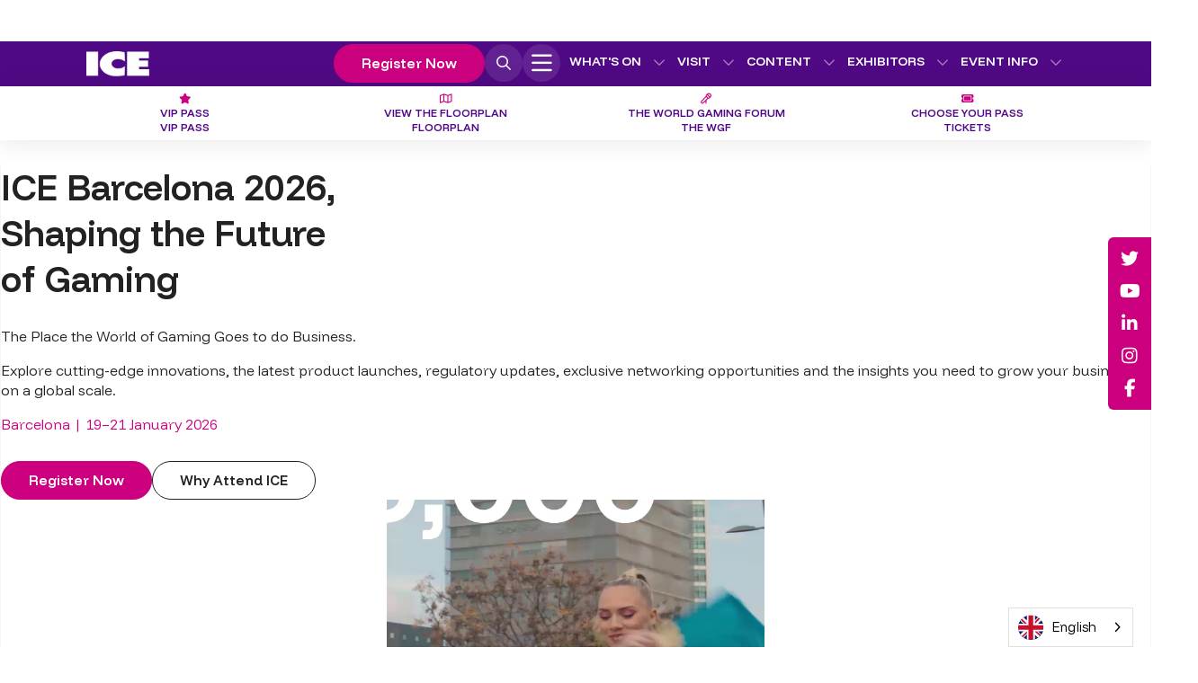

--- FILE ---
content_type: text/html;charset=utf-8
request_url: https://www.icegaming.com/
body_size: 31273
content:






	
<!DOCTYPE html>
	<html lang="en-GB" class="no-js">
		<head>
			
	<meta http-equiv="Content-Type" content="text/html;charset=utf-8">

	<title>
		
			ICE Barcelona - January 19 - 21, 2026
		
	</title>
	<meta name="generator" content="SHOWOFF by ASP.events">
	<meta name="author" content="">

	
	<meta name="description" content="Join the global gaming industry at ICE 2026, 19–21 January in Barcelona. Network, discover innovation and explore what’s next for every sector of gaming.">
	<meta name="keywords" content="">

	<meta name="viewport" content="width=device-width, initial-scale=1.0">

	
	
		
		
					<meta property="og:title" content="ICE&#x20;Barcelona&#x20;-&#x20;January&#x20;19&#x20;-&#x20;21,&#x20;2026">  
			<meta property="og:site_name" content="ICE&#x20;Barcelona&#x20;2026">  
			<meta property="schema:description" typeof="https://schema.org/WebPage" content="Join&#x20;the&#x20;global&#x20;gaming&#x20;industry&#x20;at&#x20;ICE&#x20;2026,&#x20;19&ndash;21&#x20;January&#x20;in&#x20;Barcelona.&#x20;Network,&#x20;discover&#x20;innovation&#x20;and&#x20;explore&#x20;what&rsquo;s&#x20;next&#x20;for&#x20;every&#x20;sector&#x20;of&#x20;gaming.">  
			<meta property="schema:name" typeof="https://schema.org/WebPage" content="ICE&#x20;Barcelona&#x20;2026,&#x20;Shaping&#x20;the&#x20;Future&#x20;of&#x20;Gaming">  
			<meta property="og:description" content="Join&#x20;the&#x20;global&#x20;gaming&#x20;industry&#x20;at&#x20;ICE&#x20;2026,&#x20;19&ndash;21&#x20;January&#x20;in&#x20;Barcelona.&#x20;Network,&#x20;discover&#x20;innovation&#x20;and&#x20;explore&#x20;what&rsquo;s&#x20;next&#x20;for&#x20;every&#x20;sector&#x20;of&#x20;gaming.">  
			<meta property="og:type" content="website">  

			<!--
			896CC470F1E666EB742EBE1ED00FBAE70FB2A37496C44A5706E43BEFED69A8C4
			-->
			<base href="https://www.icegaming.com/"> 
	<meta name="robots" content="index, follow">  
	<link rel="icon" href="https://cdn.asp.events/CLIENT_CL_Gamin_A45C4908_5056_B725_6B2249A7AD85625A/sites/ice-barcelona-2026/media/favicon.ico" type="image/x-icon">  
	<link rel="canonical" href="https://www.icegaming.com">  
<!-- Google Tag Manager -->
<script>(function(w,d,s,l,i){w[l]=w[l]||[];w[l].push({'gtm.start':
new Date().getTime(),event:'gtm.js'});var f=d.getElementsByTagName(s)[0],
j=d.createElement(s),dl=l!='dataLayer'?'&l='+l:'';j.async=true;j.src=
'https://www.googletagmanager.com/gtm.js?id='+i+dl;f.parentNode.insertBefore(j,f);
})(window,document,'script','dataLayer','GTM-MVRZ75W');</script>
<!-- End Google Tag Manager -->

<!-- start DFP Code -->
<script type="text/javascript">
var googletag = googletag || {};
googletag.cmd = googletag.cmd || [];
(function() {
var gads = document.createElement('script');
gads.async = true;
gads.type = 'text/javascript';
var useSSL = 'https:' == document.location.protocol;
gads.src = (useSSL ? 'https:' : 'http:') + 
'//www.googletagservices.com/tag/js/gpt.js';
var node = document.getElementsByTagName('script')[0];
node.parentNode.insertBefore(gads, node);
})();
</script>
<script type="text/javascript">
  googletag.cmd.push(function() {
var adSizeMapping = googletag.sizeMapping().
addSize([1920, 0], [[728, 90], [120, 600], [1, 1]]). //desktop-xx-large
addSize([1600, 0], [[728, 90], [120, 600], [1, 1]]). //desktop-x-large
addSize([1440, 0], [[728, 90], [120, 600], [1, 1]]). //desktop-large
addSize([1366, 0], [[728, 90], [120, 600], [1, 1]]). //laptop
addSize([1280, 0], [[728, 90], [120, 600], [1, 1]]). //desktop
addSize([1024, 0], [[728, 90], [120, 600], [1, 1]]). //laptop
addSize([768, 0], [[728, 90], [1, 1]]). //tablet
addSize([600, 0], [[320, 50], [1, 1]]). //phablet
addSize([480, 0], [[320, 50], [320, 100], [300, 250], [1, 1]]). //mobile-landscape
addSize([0, 0], [[320, 50], [1, 1]]). //other
build();

window.responsive_ad1 = googletag.defineSlot('/106923212/ICELondon2020-Skyscraper-Left', [120, 600], 'div-gpt-ad-1567585213208-0').
defineSizeMapping(adSizeMapping).
			addService(googletag.pubads()).
			setCollapseEmptyDiv(true);
			googletag.pubads().enableSingleRequest();
			googletag.enableServices();
window.responsive_ad1 = googletag.defineSlot('/106923212/ICELondon2020-Skyscraper-Right', [120, 600], 'div-gpt-ad-1567585687597-0').
defineSizeMapping(adSizeMapping).
			addService(googletag.pubads()).
			setCollapseEmptyDiv(true);
			googletag.pubads().enableSingleRequest();
			googletag.enableServices();
window.responsive_ad1 = googletag.defineSlot('/106923212/ICELondon2020-Homepage-TopLeaderboard1', [[320, 50], [728, 90], [1400, 120]], 'div-gpt-ad-1565350760274-0').
defineSizeMapping(adSizeMapping).
			addService(googletag.pubads()).
			setCollapseEmptyDiv(true);
			googletag.pubads().enableSingleRequest();
			googletag.enableServices();
window.responsive_ad1 = googletag.defineSlot('/106923212/ICELondon2020-Homepage-TopLeaderboard2', [[320, 50], [728, 90]], 'div-gpt-ad-1666791546062-0').
defineSizeMapping(adSizeMapping).
                       addService(googletag.pubads()).
                       setCollapseEmptyDiv(true);
                       googletag.pubads().enableSingleRequest();
                       googletag.enableServices();
window.responsive_ad1 = googletag.defineSlot('/106923212/ICELondon2020-ExhibitorSection-TopLeaderboard1', [[320, 50], [728, 90], [1400, 120]], 'div-gpt-ad-1565355908451-0').
defineSizeMapping(adSizeMapping).
			addService(googletag.pubads()).
			setCollapseEmptyDiv(true);
			googletag.pubads().enableSingleRequest();
			googletag.enableServices();
window.responsive_ad1 = googletag.defineSlot('/106923212/ICELondon2020-ExhibitorSection-TopLeaderboard2', [[320, 100], [1400, 120], [728, 90], [320, 250], [320, 50]], 'div-gpt-ad-1565356344754-0').
defineSizeMapping(adSizeMapping).
			addService(googletag.pubads()).
			setCollapseEmptyDiv(true);
			googletag.pubads().enableSingleRequest();
			googletag.enableServices();
window.responsive_ad1 = googletag.defineSlot('/106923212/ICELondon2020-Floorplan-TopLeaderboard1', [[320, 100], [1400, 120], [320, 50], [320, 250], [728, 90]], 'div-gpt-ad-1565352632166-0').
defineSizeMapping(adSizeMapping).
			addService(googletag.pubads()).
			setCollapseEmptyDiv(true);
			googletag.pubads().enableSingleRequest();
			googletag.enableServices();
window.responsive_ad1 = googletag.defineSlot('/106923212/ICELondon2020-Floorplan-TopLeaderboard2', [[320, 100], [1400, 120], [320, 50], [320, 250], [728, 90]], 'div-gpt-ad-1697532234120-0').
defineSizeMapping(adSizeMapping).
			addService(googletag.pubads()).
			setCollapseEmptyDiv(true);
			googletag.pubads().enableSingleRequest();
			googletag.enableServices();
window.responsive_ad1 = googletag.defineSlot('/106923212/ICELondon2020-RunOfSite-Leaderboard3', [[728, 90], [320, 100], [320, 250], [1400, 120], [320, 50]], 'div-gpt-ad-1565351954886-0').
defineSizeMapping(adSizeMapping).
                        addService(googletag.pubads()).
                        setCollapseEmptyDiv(true);
                        googletag.pubads().enableSingleRequest();
                        googletag.enableServices();
window.responsive_ad1 = googletag.defineSlot('/106923212/ICELondon2020-Online-TopLeaderboard1', [[320, 50], [728, 90]], 'div-gpt-ad-1633950253327-0').
defineSizeMapping(adSizeMapping).
                        addService(googletag.pubads()).
                        setCollapseEmptyDiv(true);
                        googletag.pubads().enableSingleRequest();
                        googletag.enableServices();
window.responsive_ad1 = googletag.defineSlot('/106923212/ICELondon2020-Betting-TopLeaderboard1', [[728, 90], [320, 50]], 'div-gpt-ad-1635764093213-0').
defineSizeMapping(adSizeMapping).
                       addService(googletag.pubads()).
                       setCollapseEmptyDiv(true);
                       googletag.pubads().enableSingleRequest();
                       googletag.enableServices();
window.responsive_ad1 = googletag.defineSlot('/106923212/ICELondon2020-Esports-TopLeaderboard1', [[320, 50], [728, 90]], 'div-gpt-ad-1670256056753-0').
defineSizeMapping(adSizeMapping).
                       addService(googletag.pubads()).
                       setCollapseEmptyDiv(true);
                       googletag.pubads().enableSingleRequest();
                       googletag.enableServices();
window.responsive_ad1 = googletag.defineSlot('/106923212/ICELondon2020-Casino-TopLeaderboard1', [[320, 50], [728, 90]], 'div-gpt-ad-1702642795222-0').
defineSizeMapping(adSizeMapping).
                       addService(googletag.pubads()).
                       setCollapseEmptyDiv(true);
                       googletag.pubads().enableSingleRequest();
                       googletag.enableServices();
window.responsive_ad1 = googletag.defineSlot('/106923212/icelondon_infoeduction_leaderboard1', [[320, 50], [728, 90]], 'div-gpt-ad-1675178994503-0').
defineSizeMapping(adSizeMapping).
                       addService(googletag.pubads()).
                       setCollapseEmptyDiv(true);
                       googletag.pubads().enableSingleRequest();
                       googletag.enableServices();
window.responsive_ad1 = googletag.defineSlot('/106923212/ICELondon2020-Payments-TopLeaderboard1', [[320, 50], [728, 90]], 'div-gpt-ad-1700649534661-0').
defineSizeMapping(adSizeMapping).
                       addService(googletag.pubads()).
                       setCollapseEmptyDiv(true);
                       googletag.pubads().enableSingleRequest();
                       googletag.enableServices();
<!-- Live Ad's above this line / unlive ads below this line -->

  });


    </script>


<!-- end DFP Code -->


<script async="" src="" https:="" securepubads.g.doubleclick.net="" tag="" js="" gpt.js""=""></script>
<script>
  window.googletag = window.googletag || {cmd: []};
  googletag.cmd.push(function() {
    googletag.defineSlot('/106923212/ICELondon2020-SportsBetting-TopLeaderboard1', [[320, 100], [1400, 120], [320, 50], [728, 90], [320, 250]], 'div-gpt-ad-1565364489024-0').addService(googletag.pubads());
    googletag.enableServices();
  });
</script>
		
<meta name="yandex-verification" content="1b0bb1798bd7100a">	

<meta name="facebook-domain-verification" content="hcu4fl8t4s1cch2wesaxwwald0ggkq">

<!-- Hotjar Tracking Code for https://www.icegaming.com/ -->
<script>
    (function(h,o,t,j,a,r){
        h.hj=h.hj||function(){(h.hj.q=h.hj.q||[]).push(arguments)};
        h._hjSettings={hjid:5124655,hjsv:6};
        a=o.getElementsByTagName('head')[0];
        r=o.createElement('script');r.async=1;
        r.src=t+h._hjSettings.hjid+j+h._hjSettings.hjsv;
        a.appendChild(r);
    })(window,document,'https://static.hotjar.com/c/hotjar-','.js?sv=');
</script>


	
	



			

    
    <link rel="stylesheet" href="https://themes.asp.events/ice2026/includes/styles/ice2026.firstload.css?v=2">

    
    <link rel="preload" href="https://themes.asp.events/ice2026/includes/styles/ice2026.css?v=2" as="style" onload="this.rel='stylesheet'">
    <noscript>
        <link rel="stylesheet" href="https://themes.asp.events/ice2026/includes/styles/ice2026.css?v=2">
    </noscript>

    
    <link rel="preconnect" href="https://fonts.googleapis.com">
    <link rel="preconnect" href="https://fonts.gstatic.com" crossorigin="">
    <link href="https://fonts.googleapis.com/css2?family=Funnel+Display:wght@300..800&display=swap" rel="stylesheet">

    <noscript>
        <link href="https://fonts.googleapis.com/css2?family=Funnel+Display:wght@300..800&display=swap" rel="stylesheet">
    </noscript>
    
    
    <script src="https://code.jquery.com/jquery-3.7.1.min.js" integrity="sha256-/JqT3SQfawRcv/BIHPThkBvs0OEvtFFmqPF/lYI/Cxo=" crossorigin="anonymous"></script>
    
    
    <script defer="" src="https://code.jquery.com/jquery-migrate-3.5.2.min.js" integrity="sha256-ocUeptHNod0gW2X1Z+ol3ONVAGWzIJXUmIs+4nUeDLI=" crossorigin="anonymous"></script>

    
    <script src="https://cdn.jsdelivr.net/npm/scriptjs@2.5.7/dist/script.min.js" integrity="sha384-+kbmEGZrjwfGzlYYiLQkgntepLDajw5ZAlz1jvKM4IVPwGH4Z+nbmccUIf9pz1Gq" crossorigin="anonymous"></script>
	
    
    <script src="https://themes.asp.events/ice2026/includes/javascripts/site.js"></script>



			
	
	
		
		
		<script async="" src="https://securepubads.g.doubleclick.net/tag/js/gpt.js" crossorigin="anonymous"></script>
<script>
  window.googletag = window.googletag || {cmd: []};
  googletag.cmd.push(function() {
    googletag.defineSlot('/106923212/ICEBarcelona_CasinoIntegratedCreative', [1400, 300], 'div-gpt-ad-1753871063797-0').addService(googletag.pubads());
    googletag.pubads().enableSingleRequest();
    googletag.enableServices();
  });
</script>

<script async="" src="https://securepubads.g.doubleclick.net/tag/js/gpt.js" crossorigin="anonymous"></script>
<script>
  window.googletag = window.googletag || {cmd: []};
  googletag.cmd.push(function() {
    googletag.defineSlot('/106923212/ICEBarcelona_FloorplanIntegratedCreative', [1400, 300], 'div-gpt-ad-1753882931303-0').addService(googletag.pubads());
    googletag.pubads().enableSingleRequest();
    googletag.enableServices();
  });
</script>

<script async="" src="https://securepubads.g.doubleclick.net/tag/js/gpt.js" crossorigin="anonymous"></script>
<script>
  window.googletag = window.googletag || {cmd: []};
  googletag.cmd.push(function() {
    googletag.defineSlot('/106923212/ICEBarcelona_HomepageMPU', [300, 350], 'div-gpt-ad-1753883258343-0').addService(googletag.pubads());
    googletag.pubads().enableSingleRequest();
    googletag.enableServices();
  });
</script>

<script async="" src="https://securepubads.g.doubleclick.net/tag/js/gpt.js" crossorigin="anonymous"></script>
<script>
  window.googletag = window.googletag || {cmd: []};
  googletag.cmd.push(function() {
    googletag.defineSlot('/106923212/ICEBarcelona_HomepageMPU2', [300, 350], 'div-gpt-ad-1754407689211-0').addService(googletag.pubads());
    googletag.pubads().enableSingleRequest();
    googletag.enableServices();
  });
</script>

<script async="" src="https://securepubads.g.doubleclick.net/tag/js/gpt.js" crossorigin="anonymous"></script>
<script>
  window.googletag = window.googletag || {cmd: []};
  googletag.cmd.push(function() {
    googletag.defineSlot('/106923212/ICEBarcelona_HomepageMPU3', [300, 350], 'div-gpt-ad-1754408012317-0').addService(googletag.pubads());
    googletag.pubads().enableSingleRequest();
    googletag.enableServices();
  });
</script>

<script async="" src="https://securepubads.g.doubleclick.net/tag/js/gpt.js" crossorigin="anonymous"></script>
<script>
  window.googletag = window.googletag || {cmd: []};
  googletag.cmd.push(function() {
    googletag.defineSlot('/106923212/ICEBarcelona_MPU4', [300, 350], 'div-gpt-ad-1754411669175-0').addService(googletag.pubads());
    googletag.pubads().enableSingleRequest();
    googletag.enableServices();
  });
</script>

<script async="" src="https://securepubads.g.doubleclick.net/tag/js/gpt.js" crossorigin="anonymous"></script>
<script>
  window.googletag = window.googletag || {cmd: []};
  googletag.cmd.push(function() {
    googletag.defineSlot('/106923212/ICEBarcelona_ExhibitionSectionIntegratedCreative', [1400, 300], 'div-gpt-ad-1753883445405-0').addService(googletag.pubads());
    googletag.pubads().enableSingleRequest();
    googletag.enableServices();
  });
</script>

<script async="" src="https://securepubads.g.doubleclick.net/tag/js/gpt.js" crossorigin="anonymous"></script>
<script>
  window.googletag = window.googletag || {cmd: []};
  googletag.cmd.push(function() {
    googletag.defineSlot('/106923212/ICEBarcelona_EsportsIntegratedCreative', [1400, 300], 'div-gpt-ad-1753884748454-0').addService(googletag.pubads());
    googletag.pubads().enableSingleRequest();
    googletag.enableServices();
  });
</script>

<script async="" src="https://securepubads.g.doubleclick.net/tag/js/gpt.js" crossorigin="anonymous"></script>
<script>
  window.googletag = window.googletag || {cmd: []};
  googletag.cmd.push(function() {
    googletag.defineSlot('/106923212/ICEBarcelona_SportsbettingIntegratedCreative', [1400, 300], 'div-gpt-ad-1753884920934-0').addService(googletag.pubads());
    googletag.pubads().enableSingleRequest();
    googletag.enableServices();
  });
</script>

<script async="" src="https://securepubads.g.doubleclick.net/tag/js/gpt.js" crossorigin="anonymous"></script>
<script>
  window.googletag = window.googletag || {cmd: []};
  googletag.cmd.push(function() {
    googletag.defineSlot('/106923212/ICEBarcelona_PaymentsIntegratedCreative', [1400, 300], 'div-gpt-ad-1753885250442-0').addService(googletag.pubads());
    googletag.pubads().enableSingleRequest();
    googletag.enableServices();
  });
</script>

<script async="" src="https://securepubads.g.doubleclick.net/tag/js/gpt.js" crossorigin="anonymous"></script>
<script>
  window.googletag = window.googletag || {cmd: []};
  googletag.cmd.push(function() {
    googletag.defineSlot('/106923212/ICEBarcelona_EventInfoIntegratedCreative', [1400, 300], 'div-gpt-ad-1753885655706-0').addService(googletag.pubads());
    googletag.pubads().enableSingleRequest();
    googletag.enableServices();
  });
</script>
   <script type="text/javascript" src="https://try.abtasty.com/d4e829973c2489ddfaf93d5ed8577c7a.js"></script>
			<script>
				$script('https://cdn.asp.events/includes/js/jquery/magnificPopup/1.2.0/jquery.magnific-popup.min.js', function(){ $script('https://cdn.asp.events/includes/js/ASPModal.old.min.js'); });

				jQuery(document).ready(function(){

					jQuery(document).on('click','.js-share-button',showShareDialog);

					function showShareDialog(e)
					{
						e.preventDefault();

						var Site = jQuery(this).attr('data-site');

						if (jQuery(this).attr('data-slug') != '') {
							var PageUrl = jQuery(this).attr('data-slug');
						} else {
							var PageUrl = location.href;
						}

						var contentId = '';
						if (jQuery(this).attr('data-contentId') != '') {
							var contentId = jQuery(this).attr('data-contentId');
						}
						var shareText = jQuery(this).attr('data-shareText');
						var shareTitle = jQuery(this).attr('data-shareTitle');

						jQuery.get
							( '__share/buttons/getShareUrl'
							, { Site:Site , PageUrl:PageUrl , PageTitle:document.title, contentId:contentId, shareText:shareText, shareTitle:shareTitle }
							, redirectToShare
							);
					}

					function redirectToShare(data)
					{
						//open email share in modal
						if(data.ShareTo.indexOf('__share/email') == 0)
							openRemoteModal(data.ShareTo);
						else{

						var popupBlockerChecker = {
									check: function(popup_window){
											var _scope = this;
											if (popup_window) {
													if(/chrome/.test(navigator.userAgent.toLowerCase())){
															setTimeout(function () {
																	_scope._is_popup_blocked(_scope, popup_window);
															 },200);
													}else{
															popup_window.onload = function () {
																	_scope._is_popup_blocked(_scope, popup_window);
															};
													}
											}else{
													_scope._displayError();
											}
									},
									_is_popup_blocked: function(scope, popup_window){
											if ((popup_window.innerHeight > 0)==false){ scope._displayError(); }
									},
									_displayError: function(){
											alert("Popup Blocker is enabled! Please add this site to your exception list.");
									}
							};

							var popup = window.open(data.ShareTo,'_blank','width=800,height=650'); //'width=620,height=440'
							popupBlockerChecker.check(popup);
						}
					}

				});
			</script>
		
	

		<script type="application/json" id="weglot-data">{"allLanguageUrls":{"en":"https://www.icegaming.com/","es":"https://www.icegaming.com/es/","br":"https://www.icegaming.com/br/"},"originalCanonicalUrl":"https://www.icegaming.com/","originalPath":"/","settings":{"auto_switch":true,"auto_switch_fallback":null,"category":10,"custom_settings":{"button_style":{"with_name":true,"full_name":true,"is_dropdown":true,"with_flags":false,"flag_type":"rectangle_mat","custom_css":""},"switchers":[{"style":{"with_name":true,"with_flags":true,"full_name":true,"is_dropdown":true,"invert_flags":true,"flag_type":"circle","size_scale":"1.15"},"opts":{"hide_selected_language":true,"open_hover":true,"close_outside_click":false,"is_responsive":false,"display_device":"mobile","pixel_cutoff":768},"colors":[],"location":{"target":"","sibling":""},"template":{"name":"default","hash":"1a616114bb619fd36144d93d50e12c6c4d0f606d"}}],"index_with_trailing_slash":true,"translate_search":false,"loading_bar":true,"hide_switcher":false,"wait_transition":true,"definitions":{}},"deleted_at":null,"dynamics":[{"value":".hero__video .hf-cta-content"}],"excluded_blocks":[],"excluded_paths":[{"excluded_languages":[],"language_button_displayed":false,"type":"CONTAIN","value":"2023"},{"excluded_languages":[],"language_button_displayed":false,"type":"CONTAIN","value":"2022"},{"excluded_languages":[],"language_button_displayed":false,"type":"CONTAIN","value":"2024"},{"excluded_languages":[],"language_button_displayed":false,"type":"CONTAIN","value":"/2023-partners"},{"excluded_languages":[],"language_button_displayed":false,"type":"START_WITH","value":"/ice-vox-2024"},{"excluded_languages":[],"language_button_displayed":false,"type":"CONTAIN","value":"/speakers-w3nc"},{"excluded_languages":[],"language_button_displayed":false,"type":"START_WITH","value":"/2023-partners-1"}],"external_enabled":false,"host":"www.icegaming.com","is_dns_set":true,"is_https":true,"language_from":"en","language_from_custom_flag":"gb","language_from_custom_name":"English","languages":[{"connect_host_destination":null,"custom_code":null,"custom_flag":null,"custom_local_name":null,"custom_name":null,"enabled":true,"language_to":"es"},{"connect_host_destination":null,"custom_code":"br","custom_flag":"br","custom_local_name":"Português (Br)","custom_name":"Brazilian Portuguese","enabled":true,"language_to":"a0"}],"media_enabled":false,"page_views_enabled":true,"technology_id":12,"technology_name":"Other","translation_engine":3,"url_type":"SUBDIRECTORY","versions":{"translation":1768587892,"slugTranslation":1766399480}}}</script>
<script async="" src="https://cdn.weglot.com/weglot.min.js?api_key=wg_e256bd1763dd68ca3bef8465b3bcfbd58" type="text/javascript"></script><link href="https://www.icegaming.com/" hreflang="en" rel="alternate"><link href="https://www.icegaming.com/es/" hreflang="es" rel="alternate"><link href="https://www.icegaming.com/br/" hreflang="br" rel="alternate"></head>


	<body class="body--id-74962 t-homepage ice-barcelona-2026">
		
		
		
		<!-- Google Tag Manager (noscript) -->
<noscript><iframe src="https://www.googletagmanager.com/ns.html?id=GTM-MVRZ75W" height="0" width="0" style="display:none;visibility:hidden"></iframe></noscript>
<!-- End Google Tag Manager (noscript) -->

<!-- start DFP Code -->
<script>
$(window).resize(function() {
	
	googletag.pubads().refresh();
 
});
</script>
<!-- end DFP Code -->

<script async="" src="" https:="" securepubads.g.doubleclick.net="" tag="" js="" gpt.js""=""></script>
<script>
window.googletag = window.googletag || {cmd: []};
googletag.cmd.push(function() {
googletag.defineSlot('/106923212/ICELondon2020-Payments-TopLeaderboard1', [[320, 250], [728, 90], [1400, 120], [320, 100], [320, 50]], 'div-gpt-ad-1565364052108-0').addService(googletag.pubads());
googletag.enableServices();
});
</script>
	

		<div class="site">
    		
	<div class="skyscraper-left">
        
            <div class="skyscraperleft panel--id-74973"> 
 <div class="skyscraperleft__body"> 
  <p>
   <!-- /106923212/ICELondon2020-Skyscraper-Left --> 
   </p><div id="div-gpt-ad-1567585213208-0" style="min-width: 120px; min-height: 600px;"> 
    <script>
    googletag.cmd.push(function() { googletag.display('div-gpt-ad-1567585213208-0'); });
  </script> 
   </div><p></p> 
 </div> 
</div>
        
    </div>
 

            <div class="site__content">
                
                
	<a href="welcome#main-content" class="skip-link u-background-color-neutral-white u-text-color-neutral-black">
		Skip to main content
	</a>
 

                
                <div class="p-loader p-loader-page">
    <i class="fa-solid fa-spinner-scale fa-spin-pulse u-text-color-neutral-white"></i>
</div>
                
                
	<div class="leaderboard-top">
        
            <div class="leaderboardtop panel--id-74974"> 
 <div class="leaderboardtop__body"> 
  <p>
   <!-- /106923212/ICELondon2020-Homepage-TopLeaderboard1 --> 
   </p><div id="div-gpt-ad-1565350760274-0" style="min-width: 320px; min-height: 50px;"> 
    <script>
    googletag.cmd.push(function() { googletag.display('div-gpt-ad-1565350760274-0'); });
  </script> 
   </div><p></p> 
 </div> 
</div>
        
    </div>
 

                
                
    <header class="header u-flex u-text-color-neutral-white u-background-color-branding-purple"> 
 		
			<div class="header__wrapper u-wrapper panel--id-74966">
        <div class="header__top u-flex u-flex-space-between u-flex-align-center">
            <div class="header__left u-flex">
                 
                    <div class="header__logo p-animate-opacity">
                         
                            <a href="" aria-label="Go to homepage"> 
                        
                            <img src="https://cdn.asp.events/CLIENT_CL_Gamin_A45C4908_5056_B725_6B2249A7AD85625A/sites/ice-barcelona-2026/media/panels/ice-logo-white.png" alt="ICE Logo" height="50" width="120">
                         
                            </a> 
                        
                    </div>
                
                 
                    <div class="header__dates-location">
                        <p>Fira Barcelona Gran Via,</p>

<p><strong>19&ndash;21 January 2026</strong></p>

                    </div>
                
            </div>

            <div class="header__right u-flex">
                <div class="header__right__wrapper u-flex u-flex-end">
                    
                        <div class="header__logo header__logo--secondary p-animate-opacity">
                             
                                <a href="https://barcelona.igbaffiliate.com/" aria-label="Go to IGB Affiliate Site"> 
                            
                                <img src="https://cdn.asp.events/CLIENT_CL_Gamin_A45C4908_5056_B725_6B2249A7AD85625A/sites/igb-affiliate-london-2024/media/iGBA-logo-show-version-3-.png" alt="IGB Affiliate Logo" height="45" width="45">
                             
                                </a> 
                            
                        </div>
                    
                    
                        <div class="header__logo header__logo--teritary p-animate-opacity">
                             
                                <a href="https://chip-widget.visualhive.co?referrer=ice" aria-label="Go to homepage"> 
                            
                                <img src="https://cdn.asp.events/CLIENT_CL_Gamin_A45C4908_5056_B725_6B2249A7AD85625A/sites/ice-barcelona-2026/media/Ai-icon.png" alt="AI Icon" height="45" width="45">
                             
                                </a> 
                            
                        </div>
                    
                    <div class="header__cta header__cta--mobile">
                        
                            
                            
                            
                            

                            <a class="ck-button-solid-pink" href="https://ice.reg.buzz/" target="_self" title="https://ice.reg.buzz/">
                                Register Now
                            </a>
                        
                    </div>
                    <div class="header__cta header__cta--desktop">
                        
                            
                            
                            
                            

                            <a class="ck-button-solid-white" href="wgf/choose-pass" target="_self" title="wgf/choose-pass">
                                Choose Pass
                            </a>
                        
                        
                            
                            
                            
                            

                            <a class="ck-button-solid-pink" href="https://ice.reg.buzz/" target="_self" title="https://ice.reg.buzz/">
                                Register Now
                            </a>
                        
                    </div>
                    <div class="header__search header__search--mobile">
                        <button class="js-search-trigger header__search--trigger"><i class="fa-light fa-magnifying-glass u-text-color-neutral-white"></i> Search</button>
                    </div> 
                </div>

                
                <nav class="header__nav--mobile" x-data="{ isOpen: false }" aria-label="Main navigation mobile">
                    <button class="p-menu--accordion__trigger" aria-label="Toggle menu" :class="{ 'active': isOpen }" x-on:click="isOpen = !isOpen">
                        <i class="inactive-icon fa-light fa-bars"></i>
                        <i class="active-icon fa-light fa-xmark"></i>
                    </button>
                    <div class="p-menu--accordion-menu-wrapper" :class="{ 'visible': isOpen }" :style="isOpen">
                        <div class="p-menu--accordion-menu-background u-gradient-purple"></div>

                        <!--seed:71E8A2D09956E9BE3035BE8866B708A567DE4B0E-->
	
		
		
			<ul class="p-menu--accordion p-menu--accordion--id-F72F5" :class="{ 'visible': isOpen }" menuid="F72F5">
		
            
                <li class="p-menu__item has-submenu menu__item" x-data="{ isOpen: false }" title="What's On">			
                    <div class="p-menu__item__wrapper-one">
                        
                            <a href="the-world-gaming-week" target="_self" class="p-menu__item__link " aria-expanded="false">What's On</a>
                        
                        
                            <div class="p-menu__item__submenu-toggle">
                                <button class="p-menu__item__submenu-toggle__button " aria-expanded="false" :class="{ 'active': isOpen }" x-on:click="isOpen = !isOpen">
                                    <i class="p-menu__item__submenu-toggle__button__icon fa-light fa-circle-plus"></i>
                                    <span class="u-screen-reader-only">Show submenu for: What's On</span>
                                </button>
                            </div>					
                        
                    </div>
                    		
                        <div class="p-menu__item__wrapper-two">	
                            
	
		
		
			<ul class="p-menu__item__submenu p-menu__item__submenu--level-1" :class="{ 'visible': isOpen }" :style="isOpen">
		
            
                <li class="p-menu__item__submenu__item menu__item" title="World Gaming Week">			
                    <div class="p-menu__item__submenu__item__wrapper-one">
                        
                            <a href="the-world-gaming-week" target="_self" class="p-menu__item__submenu__item__link ">World Gaming Week</a>
                        
                        
                    </div>
                    
                </li>
            
                <li class="p-menu__item__submenu__item has-submenu menu__item" x-data="{ isOpen: false }" title="ICE 2026 Features">			
                    <div class="p-menu__item__submenu__item__wrapper-one">
                        
                            <a href="features" target="_self" class="p-menu__item__submenu__item__link " aria-expanded="false">ICE 2026 Features</a>
                        
                        
                            <div class="p-menu__item__submenu-toggle">
                                <button class="p-menu__item__submenu-toggle__button " aria-expanded="false" :class="{ 'active': isOpen }" x-on:click="isOpen = !isOpen">
                                    <i class="p-menu__item__submenu__item__submenu-toggle__button__icon fa-light fa-circle-plus"></i>
                                    <span class="u-screen-reader-only">Show submenu for: ICE 2026 Features</span>
                                </button>
                            </div>					
                        
                    </div>
                    		
                        <div class="p-menu__item__submenu__item__wrapper-two">	
                            
	
		
		
			<ul class="p-menu__item__submenu" :class="{ 'visible': isOpen }" :style="isOpen">
		
            
                <li class="p-menu__item__submenu__item menu__item" title="Sustainable Gambling Zone">			
                    <div class="p-menu__item__submenu__item__wrapper-one">
                        
                            <a href="features/sustainable-gambling-zone" target="_self" class="p-menu__item__submenu__item__link ">Sustainable Gambling Zone</a>
                        
                        
                    </div>
                    
                </li>
            
                <li class="p-menu__item__submenu__item menu__item" title="Esports Arena">			
                    <div class="p-menu__item__submenu__item__wrapper-one">
                        
                            <a href="features/esports-arena" target="_self" class="p-menu__item__submenu__item__link ">Esports Arena</a>
                        
                        
                    </div>
                    
                </li>
            
                <li class="p-menu__item__submenu__item menu__item" title="Pitch ICE">			
                    <div class="p-menu__item__submenu__item__wrapper-one">
                        
                            <a href="features/pitch-ice" target="_self" class="p-menu__item__submenu__item__link ">Pitch ICE</a>
                        
                        
                    </div>
                    
                </li>
            
                <li class="p-menu__item__submenu__item menu__item" title="ICE Startups Accelerator">			
                    <div class="p-menu__item__submenu__item__wrapper-one">
                        
                            <a href="ice-startups-accelerator" target="_self" class="p-menu__item__submenu__item__link ">ICE Startups Accelerator</a>
                        
                        
                    </div>
                    
                </li>
            
                <li class="p-menu__item__submenu__item menu__item" title="VIP Lounge">			
                    <div class="p-menu__item__submenu__item__wrapper-one">
                        
                            <a href="about-ice/ice-vip" target="_self" class="p-menu__item__submenu__item__link ">VIP Lounge</a>
                        
                        
                    </div>
                    
                </li>
            
                <li class="p-menu__item__submenu__item menu__item" title="Casa Brasil">			
                    <div class="p-menu__item__submenu__item__wrapper-one">
                        
                            <a href="casa-brazil" target="_self" class="p-menu__item__submenu__item__link ">Casa Brasil</a>
                        
                        
                    </div>
                    
                </li>
            
		</ul>
	


                        </div>			
                    
                </li>
            
                <li class="p-menu__item__submenu__item menu__item" title="Networking Events">			
                    <div class="p-menu__item__submenu__item__wrapper-one">
                        
                            <a href="about-ice/world-gaming-week/networking-events" target="_self" class="p-menu__item__submenu__item__link ">Networking Events</a>
                        
                        
                    </div>
                    
                </li>
            
                <li class="p-menu__item__submenu__item menu__item" title="Regulatory Programme">			
                    <div class="p-menu__item__submenu__item__wrapper-one">
                        
                            <a href="ice-regulatory-programme" target="_self" class="p-menu__item__submenu__item__link ">Regulatory Programme</a>
                        
                        
                    </div>
                    
                </li>
            
                <li class="p-menu__item__submenu__item menu__item" title="ICE Barcelona para España">			
                    <div class="p-menu__item__submenu__item__wrapper-one">
                        
                            <a href="ice-barcelona-espana" target="_self" class="p-menu__item__submenu__item__link ">ICE Barcelona para España</a>
                        
                        
                    </div>
                    
                </li>
            
                <li class="p-menu__item__submenu__item menu__item" title="ICE Barcelona for the UK">			
                    <div class="p-menu__item__submenu__item__wrapper-one">
                        
                            <a href="ice-barcelona-uk" target="_self" class="p-menu__item__submenu__item__link ">ICE Barcelona for the UK</a>
                        
                        
                    </div>
                    
                </li>
            
                <li class="p-menu__item__submenu__item menu__item" title="ICE Barcelona For LatAm and Brazil">			
                    <div class="p-menu__item__submenu__item__wrapper-one">
                        
                            <a href="ice-barcelona-2026-latin-america-brazil" target="_self" class="p-menu__item__submenu__item__link ">ICE Barcelona For LatAm and Brazil</a>
                        
                        
                    </div>
                    
                </li>
            
                <li class="p-menu__item__submenu__item menu__item" title="ICE Barcellona per l'Italia">			
                    <div class="p-menu__item__submenu__item__wrapper-one">
                        
                            <a href="ice-barcelona-per-litalia" target="_self" class="p-menu__item__submenu__item__link ">ICE Barcellona per l'Italia</a>
                        
                        
                    </div>
                    
                </li>
            
                <li class="p-menu__item__submenu__item menu__item" title="Partnerships">			
                    <div class="p-menu__item__submenu__item__wrapper-one">
                        
                            <a href="partnerships" target="_self" class="p-menu__item__submenu__item__link ">Partnerships</a>
                        
                        
                    </div>
                    
                </li>
            
                <li class="p-menu__item__submenu__item menu__item" title="VIP Tech Tours">			
                    <div class="p-menu__item__submenu__item__wrapper-one">
                        
                            <a href="vip-tech-tours" target="_self" class="p-menu__item__submenu__item__link ">VIP Tech Tours</a>
                        
                        
                    </div>
                    
                </li>
            
		</ul>
	


                        </div>			
                    
                </li>
            
                <li class="p-menu__item has-submenu menu__item" x-data="{ isOpen: false }" title="Visit">			
                    <div class="p-menu__item__wrapper-one">
                        
                            <span class="p-menu__item__text " aria-expanded="false" :class="{ 'active': isOpen }" x-on:click="isOpen = !isOpen">Visit</span>
                        
                        
                            <div class="p-menu__item__submenu-toggle">
                                <button class="p-menu__item__submenu-toggle__button " aria-expanded="false" :class="{ 'active': isOpen }" x-on:click="isOpen = !isOpen">
                                    <i class="p-menu__item__submenu-toggle__button__icon fa-light fa-circle-plus"></i>
                                    <span class="u-screen-reader-only">Show submenu for: Visit</span>
                                </button>
                            </div>					
                        
                    </div>
                    		
                        <div class="p-menu__item__wrapper-two">	
                            
	
		
		
			<ul class="p-menu__item__submenu p-menu__item__submenu--level-1" :class="{ 'visible': isOpen }" :style="isOpen">
		
            
                <li class="p-menu__item__submenu__item menu__item menu__item--home" title="Why Attend ICE">			
                    <div class="p-menu__item__submenu__item__wrapper-one">
                        
                            <a href="about-ice" target="_self" class="p-menu__item__submenu__item__link ">Why Attend ICE</a>
                        
                        
                    </div>
                    
                </li>
            
                <li class="p-menu__item__submenu__item menu__item" title="Explore Barcelona">			
                    <div class="p-menu__item__submenu__item__wrapper-one">
                        
                            <a href="explore-barcelona" target="_self" class="p-menu__item__submenu__item__link ">Explore Barcelona</a>
                        
                        
                    </div>
                    
                </li>
            
                <li class="p-menu__item__submenu__item menu__item" title="Ticket Types">			
                    <div class="p-menu__item__submenu__item__wrapper-one">
                        
                            <a href="wgf/choose-pass" target="_self" class="p-menu__item__submenu__item__link ">Ticket Types</a>
                        
                        
                    </div>
                    
                </li>
            
                <li class="p-menu__item__submenu__item menu__item" title="2025 ICE Attendee List">			
                    <div class="p-menu__item__submenu__item__wrapper-one">
                        
                            <a href="about-ice/ice-attendee-information" target="_self" class="p-menu__item__submenu__item__link ">2025 ICE Attendee List</a>
                        
                        
                    </div>
                    
                </li>
            
                <li class="p-menu__item__submenu__item menu__item" title="2026 Floorplan">			
                    <div class="p-menu__item__submenu__item__wrapper-one">
                        
                            <a href="about-ice/floorplan" target="_self" class="p-menu__item__submenu__item__link ">2026 Floorplan</a>
                        
                        
                    </div>
                    
                </li>
            
                <li class="p-menu__item__submenu__item menu__item" title="Book Your Hotel">			
                    <div class="p-menu__item__submenu__item__wrapper-one">
                        
                            <a href="https://icehotels.bnetwork.com/" target="_blank" class="p-menu__item__submenu__item__link ">Book Your Hotel</a>
                        
                        
                    </div>
                    
                </li>
            
                <li class="p-menu__item__submenu__item menu__item" title="Press Registration">			
                    <div class="p-menu__item__submenu__item__wrapper-one">
                        
                            <a href="press-registration" target="_self" class="p-menu__item__submenu__item__link ">Press Registration</a>
                        
                        
                    </div>
                    
                </li>
            
                <li class="p-menu__item__submenu__item menu__item" title="Choose Your Pass">			
                    <div class="p-menu__item__submenu__item__wrapper-one">
                        
                            <a href="wgf/choose-pass" target="_self" class="p-menu__item__submenu__item__link ">Choose Your Pass</a>
                        
                        
                    </div>
                    
                </li>
            
		</ul>
	


                        </div>			
                    
                </li>
            
                <li class="p-menu__item has-submenu menu__item" x-data="{ isOpen: false }" title="Content">			
                    <div class="p-menu__item__wrapper-one">
                        
                            <span class="p-menu__item__text " aria-expanded="false" :class="{ 'active': isOpen }" x-on:click="isOpen = !isOpen">Content</span>
                        
                        
                            <div class="p-menu__item__submenu-toggle">
                                <button class="p-menu__item__submenu-toggle__button " aria-expanded="false" :class="{ 'active': isOpen }" x-on:click="isOpen = !isOpen">
                                    <i class="p-menu__item__submenu-toggle__button__icon fa-light fa-circle-plus"></i>
                                    <span class="u-screen-reader-only">Show submenu for: Content</span>
                                </button>
                            </div>					
                        
                    </div>
                    		
                        <div class="p-menu__item__wrapper-two">	
                            
	
		
		
			<ul class="p-menu__item__submenu p-menu__item__submenu--level-1" :class="{ 'visible': isOpen }" :style="isOpen">
		
            
                <li class="p-menu__item__submenu__item has-submenu menu__item" x-data="{ isOpen: false }" title="The World Gaming Forum">			
                    <div class="p-menu__item__submenu__item__wrapper-one">
                        
                            <a href="wgf" target="_self" class="p-menu__item__submenu__item__link " aria-expanded="false">The World Gaming Forum</a>
                        
                        
                            <div class="p-menu__item__submenu-toggle">
                                <button class="p-menu__item__submenu-toggle__button " aria-expanded="false" :class="{ 'active': isOpen }" x-on:click="isOpen = !isOpen">
                                    <i class="p-menu__item__submenu__item__submenu-toggle__button__icon fa-light fa-circle-plus"></i>
                                    <span class="u-screen-reader-only">Show submenu for: The World Gaming Forum</span>
                                </button>
                            </div>					
                        
                    </div>
                    		
                        <div class="p-menu__item__submenu__item__wrapper-two">	
                            
	
		
		
			<ul class="p-menu__item__submenu" :class="{ 'visible': isOpen }" :style="isOpen">
		
            
                <li class="p-menu__item__submenu__item menu__item" title="2026 Agenda">			
                    <div class="p-menu__item__submenu__item__wrapper-one">
                        
                            <a href="wgf/world-gaming-forum-schedule" target="_self" class="p-menu__item__submenu__item__link ">2026 Agenda</a>
                        
                        
                    </div>
                    
                </li>
            
                <li class="p-menu__item__submenu__item menu__item" title="World Regulatory Briefing">			
                    <div class="p-menu__item__submenu__item__wrapper-one">
                        
                            <a href="wgf/world-regulatory-briefing-agenda" target="_self" class="p-menu__item__submenu__item__link ">World Regulatory Briefing</a>
                        
                        
                    </div>
                    
                </li>
            
                <li class="p-menu__item__submenu__item menu__item" title="Casino Leaders Conference">			
                    <div class="p-menu__item__submenu__item__wrapper-one">
                        
                            <a href="wgf/casino-leaders-conference-agenda" target="_self" class="p-menu__item__submenu__item__link ">Casino Leaders Conference</a>
                        
                        
                    </div>
                    
                </li>
            
                <li class="p-menu__item__submenu__item menu__item" title="Sports Leaders Conference">			
                    <div class="p-menu__item__submenu__item__wrapper-one">
                        
                            <a href="wgf/sports-leaders-conference-agenda" target="_self" class="p-menu__item__submenu__item__link ">Sports Leaders Conference</a>
                        
                        
                    </div>
                    
                </li>
            
                <li class="p-menu__item__submenu__item menu__item" title="Innovating Lotteries Conference">			
                    <div class="p-menu__item__submenu__item__wrapper-one">
                        
                            <a href="wgf/innovating-lotteries-conference-agenda" target="_self" class="p-menu__item__submenu__item__link ">Innovating Lotteries Conference</a>
                        
                        
                    </div>
                    
                </li>
            
                <li class="p-menu__item__submenu__item menu__item" title="Esports Betting Conference">			
                    <div class="p-menu__item__submenu__item__wrapper-one">
                        
                            <a href="wgf/esports-betting-conference-agenda" target="_self" class="p-menu__item__submenu__item__link ">Esports Betting Conference</a>
                        
                        
                    </div>
                    
                </li>
            
                <li class="p-menu__item__submenu__item menu__item" title="Workshops">			
                    <div class="p-menu__item__submenu__item__wrapper-one">
                        
                            <a href="wgf/workshop-agendas" target="_self" class="p-menu__item__submenu__item__link ">Workshops</a>
                        
                        
                    </div>
                    
                </li>
            
		</ul>
	


                        </div>			
                    
                </li>
            
                <li class="p-menu__item__submenu__item has-submenu menu__item" x-data="{ isOpen: false }" title="Show Floor Content">			
                    <div class="p-menu__item__submenu__item__wrapper-one">
                        
                            <a href="show-floor-content" target="_self" class="p-menu__item__submenu__item__link " aria-expanded="false">Show Floor Content</a>
                        
                        
                            <div class="p-menu__item__submenu-toggle">
                                <button class="p-menu__item__submenu-toggle__button " aria-expanded="false" :class="{ 'active': isOpen }" x-on:click="isOpen = !isOpen">
                                    <i class="p-menu__item__submenu__item__submenu-toggle__button__icon fa-light fa-circle-plus"></i>
                                    <span class="u-screen-reader-only">Show submenu for: Show Floor Content</span>
                                </button>
                            </div>					
                        
                    </div>
                    		
                        <div class="p-menu__item__submenu__item__wrapper-two">	
                            
	
		
		
			<ul class="p-menu__item__submenu" :class="{ 'visible': isOpen }" :style="isOpen">
		
            
                <li class="p-menu__item__submenu__item menu__item" title="Enterprise Stage">			
                    <div class="p-menu__item__submenu__item__wrapper-one">
                        
                            <a href="enterprise-stage" target="_self" class="p-menu__item__submenu__item__link ">Enterprise Stage</a>
                        
                        
                    </div>
                    
                </li>
            
                <li class="p-menu__item__submenu__item menu__item" title="La Plaza Española">			
                    <div class="p-menu__item__submenu__item__wrapper-one">
                        
                            <a href="show-floor-content/la-plaza" target="_self" class="p-menu__item__submenu__item__link ">La Plaza Española</a>
                        
                        
                    </div>
                    
                </li>
            
                <li class="p-menu__item__submenu__item menu__item" title="Startup Accelerator ">			
                    <div class="p-menu__item__submenu__item__wrapper-one">
                        
                            <a href="ice-startups-accelerator" target="_self" class="p-menu__item__submenu__item__link ">Startup Accelerator </a>
                        
                        
                    </div>
                    
                </li>
            
                <li class="p-menu__item__submenu__item menu__item" title="Tribal Partnerships Seminar">			
                    <div class="p-menu__item__submenu__item__wrapper-one">
                        
                            <a href="show-floor-content/tribal-partnerships-seminar" target="_self" class="p-menu__item__submenu__item__link ">Tribal Partnerships Seminar</a>
                        
                        
                    </div>
                    
                </li>
            
                <li class="p-menu__item__submenu__item menu__item" title="DEIB Programme">			
                    <div class="p-menu__item__submenu__item__wrapper-one">
                        
                            <a href="dei" target="_self" class="p-menu__item__submenu__item__link ">DEIB Programme</a>
                        
                        
                    </div>
                    
                </li>
            
		</ul>
	


                        </div>			
                    
                </li>
            
                <li class="p-menu__item__submenu__item menu__item" title="2026 Content Themes">			
                    <div class="p-menu__item__submenu__item__wrapper-one">
                        
                            <a href="content-themes-ice-2026" target="_self" class="p-menu__item__submenu__item__link ">2026 Content Themes</a>
                        
                        
                    </div>
                    
                </li>
            
                <li class="p-menu__item__submenu__item menu__item" title="Apply to Speak">			
                    <div class="p-menu__item__submenu__item__wrapper-one">
                        
                            <a href="apply-speak-ice" target="_self" class="p-menu__item__submenu__item__link ">Apply to Speak</a>
                        
                        
                    </div>
                    
                </li>
            
                <li class="p-menu__item__submenu__item menu__item" title="Speakers">			
                    <div class="p-menu__item__submenu__item__wrapper-one">
                        
                            <a href="2026-speakers" target="_self" class="p-menu__item__submenu__item__link ">Speakers</a>
                        
                        
                    </div>
                    
                </li>
            
		</ul>
	


                        </div>			
                    
                </li>
            
                <li class="p-menu__item has-submenu menu__item" x-data="{ isOpen: false }" title="Exhibitors">			
                    <div class="p-menu__item__wrapper-one">
                        
                            <span class="p-menu__item__text " aria-expanded="false" :class="{ 'active': isOpen }" x-on:click="isOpen = !isOpen">Exhibitors</span>
                        
                        
                            <div class="p-menu__item__submenu-toggle">
                                <button class="p-menu__item__submenu-toggle__button " aria-expanded="false" :class="{ 'active': isOpen }" x-on:click="isOpen = !isOpen">
                                    <i class="p-menu__item__submenu-toggle__button__icon fa-light fa-circle-plus"></i>
                                    <span class="u-screen-reader-only">Show submenu for: Exhibitors</span>
                                </button>
                            </div>					
                        
                    </div>
                    		
                        <div class="p-menu__item__wrapper-two">	
                            
	
		
		
			<ul class="p-menu__item__submenu p-menu__item__submenu--level-1" :class="{ 'visible': isOpen }" :style="isOpen">
		
            
                <li class="p-menu__item__submenu__item menu__item" title="2026 Floorplan">			
                    <div class="p-menu__item__submenu__item__wrapper-one">
                        
                            <a href="about-ice/floorplan" target="_self" class="p-menu__item__submenu__item__link ">2026 Floorplan</a>
                        
                        
                    </div>
                    
                </li>
            
                <li class="p-menu__item__submenu__item menu__item" title="2026 Exhibitor List">			
                    <div class="p-menu__item__submenu__item__wrapper-one">
                        
                            <a href="exhibitor-list" target="_self" class="p-menu__item__submenu__item__link ">2026 Exhibitor List</a>
                        
                        
                    </div>
                    
                </li>
            
                <li class="p-menu__item__submenu__item menu__item menu__item--home" title="Exhibit & Sponsor">			
                    <div class="p-menu__item__submenu__item__wrapper-one">
                        
                            <a href="about-ice/exhibit-sponsor" target="_self" class="p-menu__item__submenu__item__link ">Exhibit & Sponsor</a>
                        
                        
                    </div>
                    
                </li>
            
                <li class="p-menu__item__submenu__item menu__item" title="2026 Sponsors">			
                    <div class="p-menu__item__submenu__item__wrapper-one">
                        
                            <a href="sponsors" target="_self" class="p-menu__item__submenu__item__link ">2026 Sponsors</a>
                        
                        
                    </div>
                    
                </li>
            
                <li class="p-menu__item__submenu__item menu__item" title="New to ICE">			
                    <div class="p-menu__item__submenu__item__wrapper-one">
                        
                            <a href="new-ice" target="_self" class="p-menu__item__submenu__item__link ">New to ICE</a>
                        
                        
                    </div>
                    
                </li>
            
                <li class="p-menu__item__submenu__item has-submenu menu__item" x-data="{ isOpen: false }" title="Sectors">			
                    <div class="p-menu__item__submenu__item__wrapper-one">
                        
                            <a href="about-ice/sectors" target="_self" class="p-menu__item__submenu__item__link " aria-expanded="false">Sectors</a>
                        
                        
                            <div class="p-menu__item__submenu-toggle">
                                <button class="p-menu__item__submenu-toggle__button " aria-expanded="false" :class="{ 'active': isOpen }" x-on:click="isOpen = !isOpen">
                                    <i class="p-menu__item__submenu__item__submenu-toggle__button__icon fa-light fa-circle-plus"></i>
                                    <span class="u-screen-reader-only">Show submenu for: Sectors</span>
                                </button>
                            </div>					
                        
                    </div>
                    		
                        <div class="p-menu__item__submenu__item__wrapper-two">	
                            
	
		
		
			<ul class="p-menu__item__submenu" :class="{ 'visible': isOpen }" :style="isOpen">
		
            
                <li class="p-menu__item__submenu__item menu__item" title="Casino & Games">			
                    <div class="p-menu__item__submenu__item__wrapper-one">
                        
                            <a href="about-ice/sectors/casino" target="_self" class="p-menu__item__submenu__item__link ">Casino & Games</a>
                        
                        
                    </div>
                    
                </li>
            
                <li class="p-menu__item__submenu__item menu__item" title="Esports">			
                    <div class="p-menu__item__submenu__item__wrapper-one">
                        
                            <a href="about-ice/sectors/esports" target="_self" class="p-menu__item__submenu__item__link ">Esports</a>
                        
                        
                    </div>
                    
                </li>
            
                <li class="p-menu__item__submenu__item menu__item" title="Sports Betting">			
                    <div class="p-menu__item__submenu__item__wrapper-one">
                        
                            <a href="about-ice/sectors/sports-betting" target="_self" class="p-menu__item__submenu__item__link ">Sports Betting</a>
                        
                        
                    </div>
                    
                </li>
            
                <li class="p-menu__item__submenu__item menu__item" title="Payments">			
                    <div class="p-menu__item__submenu__item__wrapper-one">
                        
                            <a href="about-ice/sectors/payments" target="_self" class="p-menu__item__submenu__item__link ">Payments</a>
                        
                        
                    </div>
                    
                </li>
            
                <li class="p-menu__item__submenu__item menu__item" title="Regulation Tech">			
                    <div class="p-menu__item__submenu__item__wrapper-one">
                        
                            <a href="about-ice/sectors/regulation-technology" target="_self" class="p-menu__item__submenu__item__link ">Regulation Tech</a>
                        
                        
                    </div>
                    
                </li>
            
                <li class="p-menu__item__submenu__item menu__item" title="Platforms">			
                    <div class="p-menu__item__submenu__item__wrapper-one">
                        
                            <a href="about-ice/sectors/platforms" target="_self" class="p-menu__item__submenu__item__link ">Platforms</a>
                        
                        
                    </div>
                    
                </li>
            
		</ul>
	


                        </div>			
                    
                </li>
            
                <li class="p-menu__item__submenu__item menu__item" title="Partners & Associations">			
                    <div class="p-menu__item__submenu__item__wrapper-one">
                        
                            <a href="partners-associations" target="_self" class="p-menu__item__submenu__item__link ">Partners & Associations</a>
                        
                        
                    </div>
                    
                </li>
            
                <li class="p-menu__item__submenu__item menu__item" title="Contractor Zone">			
                    <div class="p-menu__item__submenu__item__wrapper-one">
                        
                            <a href="contractor-zone" target="_self" class="p-menu__item__submenu__item__link ">Contractor Zone</a>
                        
                        
                    </div>
                    
                </li>
            
                <li class="p-menu__item__submenu__item menu__item" title="Exhibitor Zone Login">			
                    <div class="p-menu__item__submenu__item__wrapper-one">
                        
                            <a href="ICEezone#/" target="_self" class="p-menu__item__submenu__item__link ">Exhibitor Zone Login</a>
                        
                        
                    </div>
                    
                </li>
            
		</ul>
	


                        </div>			
                    
                </li>
            
                <li class="p-menu__item has-submenu menu__item" x-data="{ isOpen: false }" title="Event Info">			
                    <div class="p-menu__item__wrapper-one">
                        
                            <span class="p-menu__item__text " aria-expanded="false" :class="{ 'active': isOpen }" x-on:click="isOpen = !isOpen">Event Info</span>
                        
                        
                            <div class="p-menu__item__submenu-toggle">
                                <button class="p-menu__item__submenu-toggle__button " aria-expanded="false" :class="{ 'active': isOpen }" x-on:click="isOpen = !isOpen">
                                    <i class="p-menu__item__submenu-toggle__button__icon fa-light fa-circle-plus"></i>
                                    <span class="u-screen-reader-only">Show submenu for: Event Info</span>
                                </button>
                            </div>					
                        
                    </div>
                    		
                        <div class="p-menu__item__wrapper-two">	
                            
	
		
		
			<ul class="p-menu__item__submenu p-menu__item__submenu--level-1" :class="{ 'visible': isOpen }" :style="isOpen">
		
            
                <li class="p-menu__item__submenu__item menu__item" title="AI Concierge">			
                    <div class="p-menu__item__submenu__item__wrapper-one">
                        
                            <a href="http://www.icegaming.com/chip-ai-assistant" target="_blank" class="p-menu__item__submenu__item__link ">AI Concierge</a>
                        
                        
                    </div>
                    
                </li>
            
                <li class="p-menu__item__submenu__item menu__item" title="ICE News Hub">			
                    <div class="p-menu__item__submenu__item__wrapper-one">
                        
                            <a href="content-hub" target="_self" class="p-menu__item__submenu__item__link ">ICE News Hub</a>
                        
                        
                    </div>
                    
                </li>
            
                <li class="p-menu__item__submenu__item menu__item" title="Travel & Venue Information">			
                    <div class="p-menu__item__submenu__item__wrapper-one">
                        
                            <a href="travel--accommodation" target="_self" class="p-menu__item__submenu__item__link ">Travel & Venue Information</a>
                        
                        
                    </div>
                    
                </li>
            
                <li class="p-menu__item__submenu__item menu__item" title="Official ICE App">			
                    <div class="p-menu__item__submenu__item__wrapper-one">
                        
                            <a href="ice-app" target="_self" class="p-menu__item__submenu__item__link ">Official ICE App</a>
                        
                        
                    </div>
                    
                </li>
            
                <li class="p-menu__item__submenu__item menu__item" title="World Gaming Week Calendar ">			
                    <div class="p-menu__item__submenu__item__wrapper-one">
                        
                            <a href="about-ice/world-gaming-week" target="_self" class="p-menu__item__submenu__item__link ">World Gaming Week Calendar </a>
                        
                        
                    </div>
                    
                </li>
            
                <li class="p-menu__item__submenu__item menu__item" title="ICE Event Preview">			
                    <div class="p-menu__item__submenu__item__wrapper-one">
                        
                            <a href="https://digital.eventguides.co.uk/html5/reader/production/default.aspx?pubname=&pubid=28ddbd31-71f3-4c00-94c2-da3388ca4313" target="_blank" class="p-menu__item__submenu__item__link ">ICE Event Preview</a>
                        
                        
                    </div>
                    
                </li>
            
                <li class="p-menu__item__submenu__item menu__item" title="Accessibility at ICE">			
                    <div class="p-menu__item__submenu__item__wrapper-one">
                        
                            <a href="accessibility-ice" target="_self" class="p-menu__item__submenu__item__link ">Accessibility at ICE</a>
                        
                        
                    </div>
                    
                </li>
            
                <li class="p-menu__item__submenu__item menu__item" title="ICE Research Institute">			
                    <div class="p-menu__item__submenu__item__wrapper-one">
                        
                            <a href="ice-research-institute" target="_self" class="p-menu__item__submenu__item__link ">ICE Research Institute</a>
                        
                        
                    </div>
                    
                </li>
            
                <li class="p-menu__item__submenu__item menu__item" title="FAQs">			
                    <div class="p-menu__item__submenu__item__wrapper-one">
                        
                            <a href="frequently-asked-questions" target="_self" class="p-menu__item__submenu__item__link ">FAQs</a>
                        
                        
                    </div>
                    
                </li>
            
                <li class="p-menu__item__submenu__item menu__item" title="Personal Safety Information">			
                    <div class="p-menu__item__submenu__item__wrapper-one">
                        
                            <a href="personal-safety-information" target="_self" class="p-menu__item__submenu__item__link ">Personal Safety Information</a>
                        
                        
                    </div>
                    
                </li>
            
                <li class="p-menu__item__submenu__item menu__item" title="Code of Conduct">			
                    <div class="p-menu__item__submenu__item__wrapper-one">
                        
                            <a href="clarion-gaming-code-conduct" target="_self" class="p-menu__item__submenu__item__link ">Code of Conduct</a>
                        
                        
                    </div>
                    
                </li>
            
                <li class="p-menu__item__submenu__item menu__item" title="Event Guide">			
                    <div class="p-menu__item__submenu__item__wrapper-one">
                        
                            <a href="event-guide" target="_self" class="p-menu__item__submenu__item__link ">Event Guide</a>
                        
                        
                    </div>
                    
                </li>
            
                <li class="p-menu__item__submenu__item menu__item" title="Sustainability">			
                    <div class="p-menu__item__submenu__item__wrapper-one">
                        
                            <a href="sustainability" target="_self" class="p-menu__item__submenu__item__link ">Sustainability</a>
                        
                        
                    </div>
                    
                </li>
            
                <li class="p-menu__item__submenu__item menu__item" title="Scam Alert">			
                    <div class="p-menu__item__submenu__item__wrapper-one">
                        
                            <a href="scam-alert" target="_self" class="p-menu__item__submenu__item__link ">Scam Alert</a>
                        
                        
                    </div>
                    
                </li>
            
                <li class="p-menu__item__submenu__item menu__item" title="iGB Executive">			
                    <div class="p-menu__item__submenu__item__wrapper-one">
                        
                            <a href="features/igb-executive" target="_self" class="p-menu__item__submenu__item__link ">iGB Executive</a>
                        
                        
                    </div>
                    
                </li>
            
		</ul>
	


                        </div>			
                    
                </li>
            
		</ul>
	



                        <div class="p-menu--accordion-menu-logos u-flex u-flex-center u-flex-align-center" style="gap: 1rem;">
                        
                            
                                <div class="p-menu--accordion-menu-logo">
                                     
                                        <a href="https://barcelona.igbaffiliate.com/" aria-label="Go to IGB Affiliate Site"> 
                                    
                                        <img src="https://cdn.asp.events/CLIENT_CL_Gamin_A45C4908_5056_B725_6B2249A7AD85625A/sites/igb-affiliate-london-2024/media/iGBA-logo-show-version-3-.png" alt="IGB Affiliate Logo" height="50" width="50">
                                     
                                        </a> 
                                    
                                </div>
                            

                            
                                <div class="p-menu--accordion-menu-logo">
                                     
                                        <a href="https://chip-widget.visualhive.co?referrer=ice" aria-label="Go to homepage"> 
                                    
                                        <img src="https://cdn.asp.events/CLIENT_CL_Gamin_A45C4908_5056_B725_6B2249A7AD85625A/sites/ice-barcelona-2026/media/Ai-icon.png" alt="AI Icon" height="50" width="50">
                                     
                                        </a> 
                                    
                                </div>
                            
                        </div>

                        <div class="p-menu--accordion-menu-ctas u-flex panel--id-74966">
                            
                                
                                
                                
                                

                                <a class="ck-button-solid-pink" href="https://ice.reg.buzz/" target="_self" title="https://ice.reg.buzz/">
                                    Register Now
                                </a>
                            
                            
                                
                                
                                
                                

                                <a class="ck-button-border-white" href="about-ice/exhibit-sponsor" target="_self" title="about-ice/exhibit-sponsor">
                                    Sponsorship enquiry
                                </a>
                            
                        </div>
                    </div>
                </nav>

                
                <nav class="header__nav header__nav--desktop" aria-label="Main navigation desktop">
                    <!--seed:43305D5D75B8AF168623997E460A62F1FA536465-->
	
		
		
			<ul class="p-menu--dropdown p-menu--dropdown--id-EF1D5 is-loading" x-data="dropdownCustom({id: 'EF1D5'})" menuid="EF1D5">
		
		
			<li class="p-menu__item u-text-size-small has-submenu menu__item" title="What's On" x-on:mouseenter="handleMenuItemMouseEnter" x-on:mouseleave="handleMenuItemMouseLeave">
				
					<a href="the-world-gaming-week" target="_self" class="p-menu__item__link ">What's On</a>
				
				
					<button class="p-menu__item__submenu-toggle " aria-expanded="false" x-on:click="handleSubmenuToggle($event)">
						<i class="p-menu__item__submenu-toggle__icon fa-light fa-chevron-down"></i>
						<span class="u-screen-reader-only">Show submenu for: What's On</span>
					</button>
					
	
		
		
			<ul class="p-menu__item__submenu p-menu__item__submenu--level-1">
		
		
			<li class="p-menu__item__submenu__item u-text-size-small menu__item" title="World Gaming Week">
				
					<a href="the-world-gaming-week" target="_self" tabindex="-1" class="p-menu__item__submenu__item__link ">World Gaming Week</a>
				
				
			</li>
		
			<li class="p-menu__item__submenu__item u-text-size-small has-submenu menu__item" title="ICE 2026 Features" x-on:mouseenter="handleMenuItemMouseEnter" x-on:mouseleave="handleMenuItemMouseLeave">
				
					<a href="features" target="_self" tabindex="-1" class="p-menu__item__submenu__item__link ">ICE 2026 Features</a>
				
				
					<button class="p-menu__item__submenu-toggle p-menu__item__submenu-sublevel p-menu__item-submenu-1-toggle" aria-expanded="false" tabindex="-1" x-on:click="handleSubmenuToggle($event)">
						<i class="p-menu__item__submenu__item__submenu-toggle__icon fa-light fa-chevron-down"></i>
						<span class="u-screen-reader-only">Show submenu for: ICE 2026 Features</span>
					</button>
					
	
		
		
			<ul class="p-menu__item__submenu p-menu__item__submenu--level-2">
		
		
			<li class="p-menu__item__submenu__item u-text-size-small menu__item" title="Sustainable Gambling Zone">
				
					<a href="features/sustainable-gambling-zone" target="_self" tabindex="-1" class="p-menu__item__submenu__item__link ">Sustainable Gambling Zone</a>
				
				
			</li>
		
			<li class="p-menu__item__submenu__item u-text-size-small menu__item" title="Esports Arena">
				
					<a href="features/esports-arena" target="_self" tabindex="-1" class="p-menu__item__submenu__item__link ">Esports Arena</a>
				
				
			</li>
		
			<li class="p-menu__item__submenu__item u-text-size-small menu__item" title="Pitch ICE">
				
					<a href="features/pitch-ice" target="_self" tabindex="-1" class="p-menu__item__submenu__item__link ">Pitch ICE</a>
				
				
			</li>
		
			<li class="p-menu__item__submenu__item u-text-size-small menu__item" title="ICE Startups Accelerator">
				
					<a href="ice-startups-accelerator" target="_self" tabindex="-1" class="p-menu__item__submenu__item__link ">ICE Startups Accelerator</a>
				
				
			</li>
		
			<li class="p-menu__item__submenu__item u-text-size-small menu__item" title="VIP Lounge">
				
					<a href="about-ice/ice-vip" target="_self" tabindex="-1" class="p-menu__item__submenu__item__link ">VIP Lounge</a>
				
				
			</li>
		
			<li class="p-menu__item__submenu__item u-text-size-small menu__item" title="Casa Brasil">
				
					<a href="casa-brazil" target="_self" tabindex="-1" class="p-menu__item__submenu__item__link ">Casa Brasil</a>
				
				
			</li>
		
		</ul>
		
	


				
			</li>
		
			<li class="p-menu__item__submenu__item u-text-size-small menu__item" title="Networking Events">
				
					<a href="about-ice/world-gaming-week/networking-events" target="_self" tabindex="-1" class="p-menu__item__submenu__item__link ">Networking Events</a>
				
				
			</li>
		
			<li class="p-menu__item__submenu__item u-text-size-small menu__item" title="Regulatory Programme">
				
					<a href="ice-regulatory-programme" target="_self" tabindex="-1" class="p-menu__item__submenu__item__link ">Regulatory Programme</a>
				
				
			</li>
		
			<li class="p-menu__item__submenu__item u-text-size-small menu__item" title="ICE Barcelona para España">
				
					<a href="ice-barcelona-espana" target="_self" tabindex="-1" class="p-menu__item__submenu__item__link ">ICE Barcelona para España</a>
				
				
			</li>
		
			<li class="p-menu__item__submenu__item u-text-size-small menu__item" title="ICE Barcelona for the UK">
				
					<a href="ice-barcelona-uk" target="_self" tabindex="-1" class="p-menu__item__submenu__item__link ">ICE Barcelona for the UK</a>
				
				
			</li>
		
			<li class="p-menu__item__submenu__item u-text-size-small menu__item" title="ICE Barcelona For LatAm and Brazil">
				
					<a href="ice-barcelona-2026-latin-america-brazil" target="_self" tabindex="-1" class="p-menu__item__submenu__item__link ">ICE Barcelona For LatAm and Brazil</a>
				
				
			</li>
		
			<li class="p-menu__item__submenu__item u-text-size-small menu__item" title="ICE Barcellona per l'Italia">
				
					<a href="ice-barcelona-per-litalia" target="_self" tabindex="-1" class="p-menu__item__submenu__item__link ">ICE Barcellona per l'Italia</a>
				
				
			</li>
		
			<li class="p-menu__item__submenu__item u-text-size-small menu__item" title="Partnerships">
				
					<a href="partnerships" target="_self" tabindex="-1" class="p-menu__item__submenu__item__link ">Partnerships</a>
				
				
			</li>
		
			<li class="p-menu__item__submenu__item u-text-size-small menu__item" title="VIP Tech Tours">
				
					<a href="vip-tech-tours" target="_self" tabindex="-1" class="p-menu__item__submenu__item__link ">VIP Tech Tours</a>
				
				
			</li>
		
		</ul>
		
	


				
			</li>
		
			<li class="p-menu__item u-text-size-small has-submenu menu__item" title="Visit" x-on:mouseenter="handleMenuItemMouseEnter" x-on:mouseleave="handleMenuItemMouseLeave">
				
					<span class="p-menu__item__text">Visit</span>
				
				
					<button class="p-menu__item__submenu-toggle " aria-expanded="false" x-on:click="handleSubmenuToggle($event)">
						<i class="p-menu__item__submenu-toggle__icon fa-light fa-chevron-down"></i>
						<span class="u-screen-reader-only">Show submenu for: Visit</span>
					</button>
					
	
		
		
			<ul class="p-menu__item__submenu p-menu__item__submenu--level-1">
		
		
			<li class="p-menu__item__submenu__item u-text-size-small menu__item menu__item--home" title="Why Attend ICE">
				
					<a href="about-ice" target="_self" tabindex="-1" class="p-menu__item__submenu__item__link ">Why Attend ICE</a>
				
				
			</li>
		
			<li class="p-menu__item__submenu__item u-text-size-small menu__item" title="Explore Barcelona">
				
					<a href="explore-barcelona" target="_self" tabindex="-1" class="p-menu__item__submenu__item__link ">Explore Barcelona</a>
				
				
			</li>
		
			<li class="p-menu__item__submenu__item u-text-size-small menu__item" title="Ticket Types">
				
					<a href="wgf/choose-pass" target="_self" tabindex="-1" class="p-menu__item__submenu__item__link ">Ticket Types</a>
				
				
			</li>
		
			<li class="p-menu__item__submenu__item u-text-size-small menu__item" title="2025 ICE Attendee List">
				
					<a href="about-ice/ice-attendee-information" target="_self" tabindex="-1" class="p-menu__item__submenu__item__link ">2025 ICE Attendee List</a>
				
				
			</li>
		
			<li class="p-menu__item__submenu__item u-text-size-small menu__item" title="2026 Floorplan">
				
					<a href="about-ice/floorplan" target="_self" tabindex="-1" class="p-menu__item__submenu__item__link ">2026 Floorplan</a>
				
				
			</li>
		
			<li class="p-menu__item__submenu__item u-text-size-small menu__item" title="Book Your Hotel">
				
					<a href="https://icehotels.bnetwork.com/" target="_blank" tabindex="-1" class="p-menu__item__submenu__item__link ">Book Your Hotel</a>
				
				
			</li>
		
			<li class="p-menu__item__submenu__item u-text-size-small menu__item" title="Press Registration">
				
					<a href="press-registration" target="_self" tabindex="-1" class="p-menu__item__submenu__item__link ">Press Registration</a>
				
				
			</li>
		
			<li class="p-menu__item__submenu__item u-text-size-small menu__item" title="Choose Your Pass">
				
					<a href="wgf/choose-pass" target="_self" tabindex="-1" class="p-menu__item__submenu__item__link ">Choose Your Pass</a>
				
				
			</li>
		
		</ul>
		
	


				
			</li>
		
			<li class="p-menu__item u-text-size-small has-submenu menu__item" title="Content" x-on:mouseenter="handleMenuItemMouseEnter" x-on:mouseleave="handleMenuItemMouseLeave">
				
					<span class="p-menu__item__text">Content</span>
				
				
					<button class="p-menu__item__submenu-toggle " aria-expanded="false" x-on:click="handleSubmenuToggle($event)">
						<i class="p-menu__item__submenu-toggle__icon fa-light fa-chevron-down"></i>
						<span class="u-screen-reader-only">Show submenu for: Content</span>
					</button>
					
	
		
		
			<ul class="p-menu__item__submenu p-menu__item__submenu--level-1">
		
		
			<li class="p-menu__item__submenu__item u-text-size-small has-submenu menu__item" title="The World Gaming Forum" x-on:mouseenter="handleMenuItemMouseEnter" x-on:mouseleave="handleMenuItemMouseLeave">
				
					<a href="wgf" target="_self" tabindex="-1" class="p-menu__item__submenu__item__link ">The World Gaming Forum</a>
				
				
					<button class="p-menu__item__submenu-toggle p-menu__item__submenu-sublevel p-menu__item-submenu-1-toggle" aria-expanded="false" tabindex="-1" x-on:click="handleSubmenuToggle($event)">
						<i class="p-menu__item__submenu__item__submenu-toggle__icon fa-light fa-chevron-down"></i>
						<span class="u-screen-reader-only">Show submenu for: The World Gaming Forum</span>
					</button>
					
	
		
		
			<ul class="p-menu__item__submenu p-menu__item__submenu--level-2">
		
		
			<li class="p-menu__item__submenu__item u-text-size-small menu__item" title="2026 Agenda">
				
					<a href="wgf/world-gaming-forum-schedule" target="_self" tabindex="-1" class="p-menu__item__submenu__item__link ">2026 Agenda</a>
				
				
			</li>
		
			<li class="p-menu__item__submenu__item u-text-size-small menu__item" title="World Regulatory Briefing">
				
					<a href="wgf/world-regulatory-briefing-agenda" target="_self" tabindex="-1" class="p-menu__item__submenu__item__link ">World Regulatory Briefing</a>
				
				
			</li>
		
			<li class="p-menu__item__submenu__item u-text-size-small menu__item" title="Casino Leaders Conference">
				
					<a href="wgf/casino-leaders-conference-agenda" target="_self" tabindex="-1" class="p-menu__item__submenu__item__link ">Casino Leaders Conference</a>
				
				
			</li>
		
			<li class="p-menu__item__submenu__item u-text-size-small menu__item" title="Sports Leaders Conference">
				
					<a href="wgf/sports-leaders-conference-agenda" target="_self" tabindex="-1" class="p-menu__item__submenu__item__link ">Sports Leaders Conference</a>
				
				
			</li>
		
			<li class="p-menu__item__submenu__item u-text-size-small menu__item" title="Innovating Lotteries Conference">
				
					<a href="wgf/innovating-lotteries-conference-agenda" target="_self" tabindex="-1" class="p-menu__item__submenu__item__link ">Innovating Lotteries Conference</a>
				
				
			</li>
		
			<li class="p-menu__item__submenu__item u-text-size-small menu__item" title="Esports Betting Conference">
				
					<a href="wgf/esports-betting-conference-agenda" target="_self" tabindex="-1" class="p-menu__item__submenu__item__link ">Esports Betting Conference</a>
				
				
			</li>
		
			<li class="p-menu__item__submenu__item u-text-size-small menu__item" title="Workshops">
				
					<a href="wgf/workshop-agendas" target="_self" tabindex="-1" class="p-menu__item__submenu__item__link ">Workshops</a>
				
				
			</li>
		
		</ul>
		
	


				
			</li>
		
			<li class="p-menu__item__submenu__item u-text-size-small has-submenu menu__item" title="Show Floor Content" x-on:mouseenter="handleMenuItemMouseEnter" x-on:mouseleave="handleMenuItemMouseLeave">
				
					<a href="show-floor-content" target="_self" tabindex="-1" class="p-menu__item__submenu__item__link ">Show Floor Content</a>
				
				
					<button class="p-menu__item__submenu-toggle p-menu__item__submenu-sublevel p-menu__item-submenu-1-toggle" aria-expanded="false" tabindex="-1" x-on:click="handleSubmenuToggle($event)">
						<i class="p-menu__item__submenu__item__submenu-toggle__icon fa-light fa-chevron-down"></i>
						<span class="u-screen-reader-only">Show submenu for: Show Floor Content</span>
					</button>
					
	
		
		
			<ul class="p-menu__item__submenu p-menu__item__submenu--level-2">
		
		
			<li class="p-menu__item__submenu__item u-text-size-small menu__item" title="Enterprise Stage">
				
					<a href="enterprise-stage" target="_self" tabindex="-1" class="p-menu__item__submenu__item__link ">Enterprise Stage</a>
				
				
			</li>
		
			<li class="p-menu__item__submenu__item u-text-size-small menu__item" title="La Plaza Española">
				
					<a href="show-floor-content/la-plaza" target="_self" tabindex="-1" class="p-menu__item__submenu__item__link ">La Plaza Española</a>
				
				
			</li>
		
			<li class="p-menu__item__submenu__item u-text-size-small menu__item" title="Startup Accelerator ">
				
					<a href="ice-startups-accelerator" target="_self" tabindex="-1" class="p-menu__item__submenu__item__link ">Startup Accelerator </a>
				
				
			</li>
		
			<li class="p-menu__item__submenu__item u-text-size-small menu__item" title="Tribal Partnerships Seminar">
				
					<a href="show-floor-content/tribal-partnerships-seminar" target="_self" tabindex="-1" class="p-menu__item__submenu__item__link ">Tribal Partnerships Seminar</a>
				
				
			</li>
		
			<li class="p-menu__item__submenu__item u-text-size-small menu__item" title="DEIB Programme">
				
					<a href="dei" target="_self" tabindex="-1" class="p-menu__item__submenu__item__link ">DEIB Programme</a>
				
				
			</li>
		
		</ul>
		
	


				
			</li>
		
			<li class="p-menu__item__submenu__item u-text-size-small menu__item" title="2026 Content Themes">
				
					<a href="content-themes-ice-2026" target="_self" tabindex="-1" class="p-menu__item__submenu__item__link ">2026 Content Themes</a>
				
				
			</li>
		
			<li class="p-menu__item__submenu__item u-text-size-small menu__item" title="Apply to Speak">
				
					<a href="apply-speak-ice" target="_self" tabindex="-1" class="p-menu__item__submenu__item__link ">Apply to Speak</a>
				
				
			</li>
		
			<li class="p-menu__item__submenu__item u-text-size-small menu__item" title="Speakers">
				
					<a href="2026-speakers" target="_self" tabindex="-1" class="p-menu__item__submenu__item__link ">Speakers</a>
				
				
			</li>
		
		</ul>
		
	


				
			</li>
		
			<li class="p-menu__item u-text-size-small has-submenu menu__item" title="Exhibitors" x-on:mouseenter="handleMenuItemMouseEnter" x-on:mouseleave="handleMenuItemMouseLeave">
				
					<span class="p-menu__item__text">Exhibitors</span>
				
				
					<button class="p-menu__item__submenu-toggle " aria-expanded="false" x-on:click="handleSubmenuToggle($event)">
						<i class="p-menu__item__submenu-toggle__icon fa-light fa-chevron-down"></i>
						<span class="u-screen-reader-only">Show submenu for: Exhibitors</span>
					</button>
					
	
		
		
			<ul class="p-menu__item__submenu p-menu__item__submenu--level-1">
		
		
			<li class="p-menu__item__submenu__item u-text-size-small menu__item" title="2026 Floorplan">
				
					<a href="about-ice/floorplan" target="_self" tabindex="-1" class="p-menu__item__submenu__item__link ">2026 Floorplan</a>
				
				
			</li>
		
			<li class="p-menu__item__submenu__item u-text-size-small menu__item" title="2026 Exhibitor List">
				
					<a href="exhibitor-list" target="_self" tabindex="-1" class="p-menu__item__submenu__item__link ">2026 Exhibitor List</a>
				
				
			</li>
		
			<li class="p-menu__item__submenu__item u-text-size-small menu__item menu__item--home" title="Exhibit & Sponsor">
				
					<a href="about-ice/exhibit-sponsor" target="_self" tabindex="-1" class="p-menu__item__submenu__item__link ">Exhibit & Sponsor</a>
				
				
			</li>
		
			<li class="p-menu__item__submenu__item u-text-size-small menu__item" title="2026 Sponsors">
				
					<a href="sponsors" target="_self" tabindex="-1" class="p-menu__item__submenu__item__link ">2026 Sponsors</a>
				
				
			</li>
		
			<li class="p-menu__item__submenu__item u-text-size-small menu__item" title="New to ICE">
				
					<a href="new-ice" target="_self" tabindex="-1" class="p-menu__item__submenu__item__link ">New to ICE</a>
				
				
			</li>
		
			<li class="p-menu__item__submenu__item u-text-size-small has-submenu menu__item" title="Sectors" x-on:mouseenter="handleMenuItemMouseEnter" x-on:mouseleave="handleMenuItemMouseLeave">
				
					<a href="about-ice/sectors" target="_self" tabindex="-1" class="p-menu__item__submenu__item__link ">Sectors</a>
				
				
					<button class="p-menu__item__submenu-toggle p-menu__item__submenu-sublevel p-menu__item-submenu-1-toggle" aria-expanded="false" tabindex="-1" x-on:click="handleSubmenuToggle($event)">
						<i class="p-menu__item__submenu__item__submenu-toggle__icon fa-light fa-chevron-down"></i>
						<span class="u-screen-reader-only">Show submenu for: Sectors</span>
					</button>
					
	
		
		
			<ul class="p-menu__item__submenu p-menu__item__submenu--level-2">
		
		
			<li class="p-menu__item__submenu__item u-text-size-small menu__item" title="Casino & Games">
				
					<a href="about-ice/sectors/casino" target="_self" tabindex="-1" class="p-menu__item__submenu__item__link ">Casino & Games</a>
				
				
			</li>
		
			<li class="p-menu__item__submenu__item u-text-size-small menu__item" title="Esports">
				
					<a href="about-ice/sectors/esports" target="_self" tabindex="-1" class="p-menu__item__submenu__item__link ">Esports</a>
				
				
			</li>
		
			<li class="p-menu__item__submenu__item u-text-size-small menu__item" title="Sports Betting">
				
					<a href="about-ice/sectors/sports-betting" target="_self" tabindex="-1" class="p-menu__item__submenu__item__link ">Sports Betting</a>
				
				
			</li>
		
			<li class="p-menu__item__submenu__item u-text-size-small menu__item" title="Payments">
				
					<a href="about-ice/sectors/payments" target="_self" tabindex="-1" class="p-menu__item__submenu__item__link ">Payments</a>
				
				
			</li>
		
			<li class="p-menu__item__submenu__item u-text-size-small menu__item" title="Regulation Tech">
				
					<a href="about-ice/sectors/regulation-technology" target="_self" tabindex="-1" class="p-menu__item__submenu__item__link ">Regulation Tech</a>
				
				
			</li>
		
			<li class="p-menu__item__submenu__item u-text-size-small menu__item" title="Platforms">
				
					<a href="about-ice/sectors/platforms" target="_self" tabindex="-1" class="p-menu__item__submenu__item__link ">Platforms</a>
				
				
			</li>
		
		</ul>
		
	


				
			</li>
		
			<li class="p-menu__item__submenu__item u-text-size-small menu__item" title="Partners & Associations">
				
					<a href="partners-associations" target="_self" tabindex="-1" class="p-menu__item__submenu__item__link ">Partners & Associations</a>
				
				
			</li>
		
			<li class="p-menu__item__submenu__item u-text-size-small menu__item" title="Contractor Zone">
				
					<a href="contractor-zone" target="_self" tabindex="-1" class="p-menu__item__submenu__item__link ">Contractor Zone</a>
				
				
			</li>
		
			<li class="p-menu__item__submenu__item u-text-size-small menu__item" title="Exhibitor Zone Login">
				
					<a href="ICEezone#/" target="_self" tabindex="-1" class="p-menu__item__submenu__item__link ">Exhibitor Zone Login</a>
				
				
			</li>
		
		</ul>
		
	


				
			</li>
		
			<li class="p-menu__item u-text-size-small has-submenu menu__item" title="Event Info" x-on:mouseenter="handleMenuItemMouseEnter" x-on:mouseleave="handleMenuItemMouseLeave">
				
					<span class="p-menu__item__text">Event Info</span>
				
				
					<button class="p-menu__item__submenu-toggle " aria-expanded="false" x-on:click="handleSubmenuToggle($event)">
						<i class="p-menu__item__submenu-toggle__icon fa-light fa-chevron-down"></i>
						<span class="u-screen-reader-only">Show submenu for: Event Info</span>
					</button>
					
	
		
		
			<ul class="p-menu__item__submenu p-menu__item__submenu--level-1">
		
		
			<li class="p-menu__item__submenu__item u-text-size-small menu__item" title="AI Concierge">
				
					<a href="http://www.icegaming.com/chip-ai-assistant" target="_blank" tabindex="-1" class="p-menu__item__submenu__item__link ">AI Concierge</a>
				
				
			</li>
		
			<li class="p-menu__item__submenu__item u-text-size-small menu__item" title="ICE News Hub">
				
					<a href="content-hub" target="_self" tabindex="-1" class="p-menu__item__submenu__item__link ">ICE News Hub</a>
				
				
			</li>
		
			<li class="p-menu__item__submenu__item u-text-size-small menu__item" title="Travel & Venue Information">
				
					<a href="travel--accommodation" target="_self" tabindex="-1" class="p-menu__item__submenu__item__link ">Travel & Venue Information</a>
				
				
			</li>
		
			<li class="p-menu__item__submenu__item u-text-size-small menu__item" title="Official ICE App">
				
					<a href="ice-app" target="_self" tabindex="-1" class="p-menu__item__submenu__item__link ">Official ICE App</a>
				
				
			</li>
		
			<li class="p-menu__item__submenu__item u-text-size-small menu__item" title="World Gaming Week Calendar ">
				
					<a href="about-ice/world-gaming-week" target="_self" tabindex="-1" class="p-menu__item__submenu__item__link ">World Gaming Week Calendar </a>
				
				
			</li>
		
			<li class="p-menu__item__submenu__item u-text-size-small menu__item" title="ICE Event Preview">
				
					<a href="https://digital.eventguides.co.uk/html5/reader/production/default.aspx?pubname=&pubid=28ddbd31-71f3-4c00-94c2-da3388ca4313" target="_blank" tabindex="-1" class="p-menu__item__submenu__item__link ">ICE Event Preview</a>
				
				
			</li>
		
			<li class="p-menu__item__submenu__item u-text-size-small menu__item" title="Accessibility at ICE">
				
					<a href="accessibility-ice" target="_self" tabindex="-1" class="p-menu__item__submenu__item__link ">Accessibility at ICE</a>
				
				
			</li>
		
			<li class="p-menu__item__submenu__item u-text-size-small menu__item" title="ICE Research Institute">
				
					<a href="ice-research-institute" target="_self" tabindex="-1" class="p-menu__item__submenu__item__link ">ICE Research Institute</a>
				
				
			</li>
		
			<li class="p-menu__item__submenu__item u-text-size-small menu__item" title="FAQs">
				
					<a href="frequently-asked-questions" target="_self" tabindex="-1" class="p-menu__item__submenu__item__link ">FAQs</a>
				
				
			</li>
		
			<li class="p-menu__item__submenu__item u-text-size-small menu__item" title="Personal Safety Information">
				
					<a href="personal-safety-information" target="_self" tabindex="-1" class="p-menu__item__submenu__item__link ">Personal Safety Information</a>
				
				
			</li>
		
			<li class="p-menu__item__submenu__item u-text-size-small menu__item" title="Code of Conduct">
				
					<a href="clarion-gaming-code-conduct" target="_self" tabindex="-1" class="p-menu__item__submenu__item__link ">Code of Conduct</a>
				
				
			</li>
		
			<li class="p-menu__item__submenu__item u-text-size-small menu__item" title="Event Guide">
				
					<a href="event-guide" target="_self" tabindex="-1" class="p-menu__item__submenu__item__link ">Event Guide</a>
				
				
			</li>
		
			<li class="p-menu__item__submenu__item u-text-size-small menu__item" title="Sustainability">
				
					<a href="sustainability" target="_self" tabindex="-1" class="p-menu__item__submenu__item__link ">Sustainability</a>
				
				
			</li>
		
			<li class="p-menu__item__submenu__item u-text-size-small menu__item" title="Scam Alert">
				
					<a href="scam-alert" target="_self" tabindex="-1" class="p-menu__item__submenu__item__link ">Scam Alert</a>
				
				
			</li>
		
			<li class="p-menu__item__submenu__item u-text-size-small menu__item" title="iGB Executive">
				
					<a href="features/igb-executive" target="_self" tabindex="-1" class="p-menu__item__submenu__item__link ">iGB Executive</a>
				
				
			</li>
		
		</ul>
		
	


				
			</li>
		
		</ul>
		
			<script>
				function dropdownCustom(params) {
					return {
						id: params.id,

						showSubmenu($menuItem) {
							let $menuItemTitle = $menuItem.children('.p-menu__item__link, .p-menu__submenu__item__link, .p-menu__item__text, .p-menu__submenu__item__text');
							let $menuItemToggle = $menuItem.children('.p-menu__item__submenu-toggle, .p-menu__item__submenu__item__submenu-toggle');
							

							$menuItem.addClass('has-submenu-open');
							$menuItemTitle.attr('aria-expanded', 'true');
							$menuItemToggle.attr('aria-expanded', 'true');

							$menuItem.children('.p-menu__item__submenu').children('li.p-menu__item__submenu__item').children('.p-menu__item__submenu-sublevel').attr('aria-expanded', 'true');
							$menuItem.children('.p-menu__item__submenu').children('li.p-menu__item__submenu__item').children('.p-menu__item__submenu-sublevel').attr('tabindex', '0');
							$menuItem.children('.p-menu__item__submenu').children('li.p-menu__item__submenu__item').children('.p-menu__item__submenu__item__link').attr('tabindex', '0');
						},
						hideSubmenu($menuItem) {
							let $menuItemTitle = $menuItem.children('.p-menu__item__link, .p-menu__submenu__item__link, .p-menu__item__text, .p-menu__submenu__item__text');
							let $menuItemToggle = $menuItem.children('.p-menu__item__submenu-toggle, .p-menu__item__submenu__item__submenu-toggle');
							
							$menuItem.removeClass('has-submenu-open');
							$menuItemTitle.attr('aria-expanded', 'false');
							$menuItemToggle.attr('aria-expanded', 'false');

							$menuItem.children('.p-menu__item__submenu').children('li.p-menu__item__submenu__item').children('.p-menu__item__submenu-sublevel').attr('aria-expanded', 'false');
							$menuItem.children('.p-menu__item__submenu').children('li.p-menu__item__submenu__item').children('.p-menu__item__submenu-sublevel').attr('tabindex', '-1');
							$menuItem.children('.p-menu__item__submenu').children('li.p-menu__item__submenu__item').children('.p-menu__item__submenu__item__link').attr('tabindex', '-1');
						},
						handleMenuItemMouseEnter(e) {
							this.showSubmenu($(e.currentTarget));
						},
						handleMenuItemMouseLeave(e) {
							this.hideSubmenu($(e.currentTarget));
						},
						handleSubmenuToggle(e) {
							let $parentMenuItem = $(e.target).closest('li[class*="p-menu__item"]');

							if ($parentMenuItem.hasClass('has-submenu-open')) {
								this.hideSubmenu($parentMenuItem);
							} else {
								this.showSubmenu($parentMenuItem);
							}
						}
					};
				}
			</script>
		
	


                </nav>
            </div>
        </div>
    </div>

    <div class="header__bottom u-flex u-flex-align-center u-background-color-neutral-white u-box-shadow">
        <div class="header__links u-wrapper u-flex u-flex-1 u-flex-space-between">
            
                
                
                    <a href="about-ice/ice-vip" class="header__links__link u-flex-center u-background-color-neutral-white u-font-weight-bold">
                        <span class="u-text-uppercase u-font-weight-bold u-text-size-xx-small u-text-color-branding-pink"><i class="fa-light fa-star"></i></span>
                        <span class="u-hidden-mobile u-text-uppercase u-font-weight-bold u-text-size-xx-small u-text-color-branding-purple">VIP PASS</span>
                        <span class="u-hidden-desktop u-text-uppercase u-font-weight-bold u-text-size-xx-small u-text-color-branding-purple">VIP PASS</span>
                    </a> 
                
            
                
                
                    <a href="about-ice/floorplan" class="header__links__link u-flex-center u-background-color-neutral-white u-font-weight-bold">
                        <span class="u-text-uppercase u-font-weight-bold u-text-size-xx-small u-text-color-branding-pink"><i class="fa-regular fa-map"></i></span>
                        <span class="u-hidden-mobile u-text-uppercase u-font-weight-bold u-text-size-xx-small u-text-color-branding-purple">View the floorplan</span>
                        <span class="u-hidden-desktop u-text-uppercase u-font-weight-bold u-text-size-xx-small u-text-color-branding-purple">Floorplan</span>
                    </a> 
                
            
                
                
                    <a href="wgf" class="header__links__link u-flex-center u-background-color-neutral-white u-font-weight-bold">
                        <span class="u-text-uppercase u-font-weight-bold u-text-size-xx-small u-text-color-branding-pink"><i class="fa-regular fa-microphone-stand"></i></span>
                        <span class="u-hidden-mobile u-text-uppercase u-font-weight-bold u-text-size-xx-small u-text-color-branding-purple">The world gaming forum</span>
                        <span class="u-hidden-desktop u-text-uppercase u-font-weight-bold u-text-size-xx-small u-text-color-branding-purple">The WGF</span>
                    </a> 
                
            
                
                
                    <a href="https://www.icegaming.com/wgf/choose-pass" class="header__links__link u-flex-center u-background-color-neutral-white u-font-weight-bold">
                        <span class="u-text-uppercase u-font-weight-bold u-text-size-xx-small u-text-color-branding-pink"><i class="fa-solid fa-ticket"></i></span>
                        <span class="u-hidden-mobile u-text-uppercase u-font-weight-bold u-text-size-xx-small u-text-color-branding-purple">Choose Your Pass</span>
                        <span class="u-hidden-desktop u-text-uppercase u-font-weight-bold u-text-size-xx-small u-text-color-branding-purple">Tickets</span>
                    </a> 
                
            
        </div>
    </div>
		
    </header>


                
                
	
		<section class="hero has-video panel--id-78106">
        <div class="hero__wrapper">
            <div class="hero__content">
                
                    <h1 class="hero__title u-text-size-xx-large">
                        ICE Barcelona 2026, Shaping the Future of Gaming
                    </h1>
                
                
                    <div class="hero__body">
                        <p>The Place the World of Gaming Goes to do Business.</p>

<p>Explore&nbsp;cutting-edge innovations, the latest product launches, regulatory updates, exclusive networking opportunities&nbsp;and the insights you need to grow your business on a global scale.</p>

<p><span class="ck-text-color u-text-color-branding-pink">Barcelona | 19&ndash;21 January 2026</span></p>

                    </div>                    
                

                <div class="hero__cta u-flex">
                    
                        
                        
                        
                        

                        <a class="ck-button-solid-pink" href="https://ice.reg.buzz/" target="_self" title="https://ice.reg.buzz/">
                            Register Now
                        </a>
                    
                    
                        
                        
                        
                        

                        <a class="ck-button-border-black" href="about-ice" target="_self" title="about-ice">
                            Why Attend ICE
                        </a>
                    
                </div>
            </div>

            
                <div class="hero__video">
                    <div class="w-video">
                        <video class="w-video__media" autoplay="" loop="" muted="" playsinline="">
                            <source src="https://cdn.asp.events/CLIENT_CL_Gamin_A45C4908_5056_B725_6B2249A7AD85625A/sites/ice-barcelona-2026/media/hero-video/50518_RT_ICEBarcelona_700500_Laptop_15_V1_1.mp4" type="video/mp4">
                            Your browser does not support the video tag.
                        </video>
                    </div>
                </div>
            

            

            
                <script>
                    const video = document.querySelector(".hero__video .w-video__media");
                    const videoSource = document.createElement("source");

                    function setVideoSource() {
                        let width = window.innerWidth;

                        if (width <= 1023) {
                            videoSource.src = "https://cdn.asp.events/CLIENT_CL_Gamin_A45C4908_5056_B725_6B2249A7AD85625A/sites/ice-barcelona-2026/media/hero-video/50518_RT_ICEBarcelona_400300_Mobile_15_V1_1.mp4";
                        } else if (width <= 1440) {
                            videoSource.src = "https://cdn.asp.events/CLIENT_CL_Gamin_A45C4908_5056_B725_6B2249A7AD85625A/sites/ice-barcelona-2026/media/hero-video/50518_RT_ICEBarcelona_700500_Laptop_15_V1_1.mp4";
                        } else {
                            videoSource.src = "https://cdn.asp.events/CLIENT_CL_Gamin_A45C4908_5056_B725_6B2249A7AD85625A/sites/ice-barcelona-2026/media/hero-video/50518_RT_ICEBarcelona_700500_Laptop_15_V1_1.mp4";
                        }

                        videoSource.type = "video/mp4";
                        video.innerHTML = "";
                        video.appendChild(videoSource);
                        video.load();
                    }

                    setVideoSource();
                    window.addEventListener("resize", setVideoSource);
                </script>
            
        </div>
    </section>
	


                
                
     <main class="content" id="main-content">
        
	
	
		
		
		
	

	<div class="content__main">

	

		
		<div class="content__main__body">
			
				
		
		
	<section class="section section--id-2 section--1-column section--default  section-margin--no-margin section-padding--no-padding"> 
 <div class="section__body section__body__article--count-1  section__body--space-single section__wrapper--width-fullwidth"> 
  <div class="section__body__article section__body__article--id-1"> 
   <article class="article article--default"> 
    <div class="article--default__content  u-flex-top u-inner-padding-none"> 
     <div class="article--default__header-body"> 
      <div class="article--default__body  u-text-color-neutral-black">  
       <div class="w-icatcher-slider w-icatcher-slider--id-uid_A6275"> 
        <script src="https://themes.asp.events/_base/1-4-0/includes/javascripts/src/plugins/slick.min.js"></script> 
        <script>
							$( document ).ready(function(){
								var rand = 0;

								if ( false ) {
									var total = $(".w-icatcher-slider--id-uid_A6275 .w-icatcher-slider__list__item").length,
    								rand = Math.floor( Math.random() * total );
								}

								$( ".w-icatcher-slider--id-uid_A6275 .w-icatcher-slider__list" ).slick({
									autoplay: true,
									autoplaySpeed:4000,
									speed: 500,
									fade: true,
									arrows: false,
									dots: false,
									draggable: false,
									respondTo: "slider",
									initialSlide: rand,
                                    rows: 0 /* @note: see https://github.com/kenwheeler/slick/issues/3207 */,
									appendArrows: ".w-icatcher-slider--id-uid_A6275 .w-icatcher-slider__navigation",
									appendDots: ".w-icatcher-slider--id-uid_A6275 .w-icatcher-slider__pager"
								});
							});
						</script> 
        <div class="w-icatcher-slider__list"> 
         <div class="w-icatcher-slider__list__item">
          <div class="w-icatcher-slider__list__item__image" style="background-image: url('https://cdn.asp.events/CLIENT_CL_Gamin_A45C4908_5056_B725_6B2249A7AD85625A/sites/ice-barcelona-2026/media/Bet-Construct-Integrated-Creative-.png'); transition-duration: 500ms;"> 
           <img src="https://cdn.asp.events/CLIENT_CL_Gamin_A45C4908_5056_B725_6B2249A7AD85625A/sites/ice-barcelona-2026/media/Bet-Construct-Integrated-Creative-.png" alt=""> 
          </div> 
          <div class="w-icatcher-slider__list__item__body"> 
           <div class="w-icatcher-slider__list__item__body__inner"> 
           </div> 
          </div> 
         </div> 
         <div class="w-icatcher-slider__list__item">
          <div class="w-icatcher-slider__list__item__image" style="background-image: url('https://cdn.asp.events/CLIENT_CL_Gamin_A45C4908_5056_B725_6B2249A7AD85625A/sites/ice-barcelona-2026/media/1400x300.png'); transition-duration: 500ms;"> 
           <a href="https://icebarcelona.digitain.com/?utm_source=Icebanners&amp;utm_medium=Banner%20Traffic&amp;utm_campaign=Icebanners_clarion&amp;utm_id=clarion_ICE&amp;utm_content=book-a-button" target="_blank"><img src="https://cdn.asp.events/CLIENT_CL_Gamin_A45C4908_5056_B725_6B2249A7AD85625A/sites/ice-barcelona-2026/media/1400x300.png" alt=""></a> 
          </div> 
          <div class="w-icatcher-slider__list__item__body"> 
           <div class="w-icatcher-slider__list__item__body__inner"> 
           </div> 
          </div> 
         </div> 
         <div class="w-icatcher-slider__list__item">
          <div class="w-icatcher-slider__list__item__image" style="background-image: url('https://cdn.asp.events/CLIENT_CL_Gamin_A45C4908_5056_B725_6B2249A7AD85625A/sites/ice-barcelona-2026/media/1400x300_2.png'); transition-duration: 500ms;"> 
           <a href=" https://igpgaming.com/be-purple/?utm_source=display-igb-homepage&amp;utm_medium=banner&amp;utm_campaign=igb-homepage&amp;utm_id=igb-homepage" target="_blank"><img src="https://cdn.asp.events/CLIENT_CL_Gamin_A45C4908_5056_B725_6B2249A7AD85625A/sites/ice-barcelona-2026/media/1400x300_2.png" alt=""></a> 
          </div> 
          <div class="w-icatcher-slider__list__item__body"> 
           <div class="w-icatcher-slider__list__item__body__inner"> 
           </div> 
          </div> 
         </div> 
         <div class="w-icatcher-slider__list__item">
          <div class="w-icatcher-slider__list__item__image" style="background-image: url('https://cdn.asp.events/CLIENT_CL_Gamin_A45C4908_5056_B725_6B2249A7AD85625A/sites/ice-barcelona-2026/media/Accommodation_Partner_1400-x-300.png'); transition-duration: 500ms;"> 
           <a href="https://icehotels.bnetwork.com/" target="_blank"><img src="https://cdn.asp.events/CLIENT_CL_Gamin_A45C4908_5056_B725_6B2249A7AD85625A/sites/ice-barcelona-2026/media/Accommodation_Partner_1400-x-300.png" alt=""></a> 
          </div> 
          <div class="w-icatcher-slider__list__item__body"> 
           <div class="w-icatcher-slider__list__item__body__inner"> 
           </div> 
          </div> 
         </div> 
        </div> 
        <div class="w-icatcher-slider__navigation"></div> 
        <div class="w-icatcher-slider__pager"></div> 
       </div>  
      </div> 
     </div> 
    </div> 
   </article> 
  </div> 
 </div> 
</section> 
<section class="section section--id-3 section--1-column section--default  section-margin--no-margin section-padding--auto u-gradient-purple"> 
 <a class="anchor" name="Discover why the world comes to ICE"></a> 
 <div class="section__title-wrapper section__wrapper--width-default"> 
  <div class="section__title"> 
   <h2 class="section__title__text  u-bold-color-neutral-white u-text-color-neutral-white"> <p style="text-align: center;">Discover why the world comes to ICE</p> </h2> 
  </div> 
 </div> 
 <div class="section__body section__body__article--count-1  section__body--space-single section__wrapper--width-default"> 
  <div class="section__body__article section__body__article--id-1"> 
   <article class="article article--default"> 
    <div class="article--default__content  u-flex-top u-inner-padding-none"> 
     <div class="article--default__header-body"> 
      <div class="article--default__body  u-text-color-neutral-white"> 
       <p style="text-align: center;"><script src="https://cdn.asp.events/CLIENT_Media_10_B9D470DF_5056_B739_5443B4BBAA6F8ED4/sites/IHS2025/media/__theme/js/countUp.min.js" type="text/javascript"></script> 
        </p><div class="w-stats "> 
         <div class="w-stat w-stat--id-uid_5A0C8 u-text-center u-flow-10"> 
          <div class="w-stat__icon u-text-size-xxx-large"> 
           <svg class="w-stat__circle" xmlns="http://www.w3.org/2000/svg" width="41.283" height="41.283" viewBox="0 0 41.283 41.283"> 
            <circle cx="20.641" cy="20.641" r="20.641" fill="#222" opacity="0.236"></circle> 
           </svg> 
           <i class="fa-light fa-earth-americas"></i> 
          </div> 
          <div class="w-stat__value u-font-weight-bold u-text-size-xxx-large" id="counter-id-uid_5A0C81">
            600+ 
          </div> 
          <div class="w-stat__title u-font-weight-bold u-text-size-regular">
            Global Exhibitors 
          </div> 
          <div class="w-stat__body u-text-size-small">
            Showcasing their latest innovations 
          </div> 
         </div> 
         <div class="w-stat w-stat--id-uid_5A0C8 u-text-center u-flow-10"> 
          <div class="w-stat__icon u-text-size-xxx-large"> 
           <svg class="w-stat__circle" xmlns="http://www.w3.org/2000/svg" width="41.283" height="41.283" viewBox="0 0 41.283 41.283"> 
            <circle cx="20.641" cy="20.641" r="20.641" fill="#222" opacity="0.236"></circle> 
           </svg> 
           <i class="fa-light fa-calendars"></i> 
          </div> 
          <div class="w-stat__value u-font-weight-bold u-text-size-xxx-large" id="counter-id-uid_5A0C82">
            65,000+ 
          </div> 
          <div class="w-stat__title u-font-weight-bold u-text-size-regular">
            Visitors Across 3 days 
          </div> 
          <div class="w-stat__body u-text-size-small">
            From 186 countries, all in one place 
          </div> 
         </div> 
         <div class="w-stat w-stat--id-uid_5A0C8 u-text-center u-flow-10"> 
          <div class="w-stat__icon u-text-size-xxx-large"> 
           <svg class="w-stat__circle" xmlns="http://www.w3.org/2000/svg" width="41.283" height="41.283" viewBox="0 0 41.283 41.283"> 
            <circle cx="20.641" cy="20.641" r="20.641" fill="#222" opacity="0.236"></circle> 
           </svg> 
           <i class="fa-light fa-microphone"></i> 
          </div> 
          <div class="w-stat__value u-font-weight-bold u-text-size-xxx-large" id="counter-id-uid_5A0C83">
            300+ 
          </div> 
          <div class="w-stat__title u-font-weight-bold u-text-size-regular">
            Verified Regulators 
          </div> 
          <div class="w-stat__body u-text-size-small">
            The largest gathering of industry regulators 
          </div> 
         </div> 
         <div class="w-stat w-stat--id-uid_5A0C8 u-text-center u-flow-10"> 
          <div class="w-stat__icon u-text-size-xxx-large"> 
           <svg class="w-stat__circle" xmlns="http://www.w3.org/2000/svg" width="41.283" height="41.283" viewBox="0 0 41.283 41.283"> 
            <circle cx="20.641" cy="20.641" r="20.641" fill="#222" opacity="0.236"></circle> 
           </svg> 
           <i class="fa-light fa-shield-check"></i> 
          </div> 
          <div class="w-stat__value u-font-weight-bold u-text-size-xxx-large" id="counter-id-uid_5A0C84">
            200+ 
          </div> 
          <div class="w-stat__title u-font-weight-bold u-text-size-regular">
            Expert Speakers 
          </div> 
          <div class="w-stat__body u-text-size-small">
            Industry leaders delivering expert insight 
          </div> 
         </div> 
        </div> <script>
        $('.w-stat--id-uid_5A0C8 .w-stat__value').each(function(){
            var counter = $(this);
            var counterText = counter.text().trim();
            var countTo = parseFloat(counterText.replace(',', '.').replace('k', '').replace('+', '').replace('k+', ''));
            var options = {
                duration: 5,
                enableScrollSpy: true,
            };

            let suffixSpan = "";
            let prefixSpan = "";

            if (counterText.includes("k+")) {
                suffixSpan = "<span>k+</span>";
                options.suffix = suffixSpan
            } else if (counterText.includes("k") && counterText.includes("+")) {
                suffixSpan = "<span>k+</span>";
                options.suffix = suffixSpan
            } else if (counterText.includes("k")) {
                suffixSpan = "<span>k</span>";
                options.suffix = suffixSpan
            } else if (counterText.includes("+")) {
                suffixSpan = "<span>+</span>";
                options.suffix = suffixSpan
            } else if (counterText.startsWith("0")) {
                prefixSpan = "<span>0</span>";
                options.prefix = prefixSpan
            }

            if (counterText.includes(",")) {
                options.decimal = ",";
                options.decimalPlaces = "3";
            };
                    
            var counterAnimation = new countUp.CountUp(counter[0], countTo, options);
            counterAnimation.start();
        });
    </script> <p></p> 
      </div> 
     </div> 
    </div> 
   </article> 
  </div> 
 </div> 
</section> 
<section class="section section--id-4 section--3-column section--default  section-margin--no-margin section-padding--auto u-gradient-purple has-graphics has-graphics--1"> 
 <div class="section__body section__body__article--count-3  section__body--space-single section__wrapper--width-default"> 
  <div class="section__body__article section__body__article--id-1"> 
   <a class="anchor" name="ICE Event Preview" tabindex="-1"></a> 
   <article class="article article--featured"> 
    <div class="article--featured__image u-background-size-cover u-background-position-center" style="background-image: url('https://cdn.asp.events/CLIENT_CL_Gamin_A45C4908_5056_B725_6B2249A7AD85625A/sites/ice-barcelona-2026/media/ICE-Barcelona-2026-Preview-Email-banner.png');"> 
    </div> 
    <div class="article--featured__content"> 
     <div class="article--featured__header-body u-text-center"> 
      <h3 class="article--featured__title u-text-size-x-large  u-text-color-neutral-white u-bold-color-neutral-white"> <p style="text-align: center;">ICE Event Preview</p> </h3> 
      <div class="article--featured__body  u-text-color-neutral-white"> 
       <p style="text-align: center;"><a class="ck-button-solid-white" href="https://digital.eventguides.co.uk/html5/reader/production/default.aspx?pubname=&amp;pubid=28ddbd31-71f3-4c00-94c2-da3388ca4313" target="_blank" title="https://digital.eventguides.co.uk/html5/reader/production/default.aspx?pubname=&amp;pubid=28ddbd31-71f3-4c00-94c2-da3388ca4313">Read now</a></p> 
      </div> 
     </div> 
     <div class="article--featured__footer u-text-center"> 
      <a class="ck-button-arrow-white" href="https://digital.eventguides.co.uk/html5/reader/production/default.aspx?pubname=&amp;pubid=28ddbd31-71f3-4c00-94c2-da3388ca4313" target="_blank" title="https://digital.eventguides.co.uk/html5/reader/production/default.aspx?pubname=&amp;pubid=28ddbd31-71f3-4c00-94c2-da3388ca4313"> Find out more </a> 
     </div> 
    </div> 
   </article> 
  </div> 
  <div class="section__body__article section__body__article--id-2"> 
   <a class="anchor" name="World Gaming Forum" tabindex="-1"></a> 
   <article class="article article--featured"> 
    <div class="article--featured__image u-background-size-cover u-background-position-center" style="background-image: url('https://cdn.asp.events/CLIENT_CL_Gamin_A45C4908_5056_B725_6B2249A7AD85625A/sites/ice-barcelona-2026/media/images/AdobeStock_885645716.png');"> 
    </div> 
    <div class="article--featured__content"> 
     <div class="article--featured__header-body u-text-center"> 
      <h3 class="article--featured__title u-text-size-x-large  u-text-color-neutral-white u-bold-color-neutral-white"> <p style="text-align: center;">World Gaming<br> Forum</p> </h3> 
      <div class="article--featured__body  u-text-color-neutral-white"> 
       <p style="text-align: center;"><a aria-describedby="ui-tooltip-3" class="ck-button-solid-white" href="wgf" target="_self" title="">Find out more</a></p> 
      </div> 
     </div> 
     <div class="article--featured__footer u-text-center"> 
      <a class="ck-button-arrow-white" href="https://ice.reg.buzz/" target="_blank" title="https://ice.reg.buzz/"> Register Now </a> 
     </div> 
    </div> 
   </article> 
  </div> 
  <div class="section__body__article section__body__article--id-3"> 
   <a class="anchor" name="Explore the ICE 2026 Show Floor" tabindex="-1"></a> 
   <article class="article article--featured"> 
    <div class="article--featured__image u-background-size-cover u-background-position-center" style="background-image: url('https://cdn.asp.events/CLIENT_CL_Gamin_A45C4908_5056_B725_6B2249A7AD85625A/sites/ice-barcelona-2026/media/image-4-.png');"> 
    </div> 
    <div class="article--featured__content"> 
     <div class="article--featured__header-body u-text-center"> 
      <h3 class="article--featured__title u-text-size-x-large  u-text-color-neutral-white u-bold-color-neutral-white"> <p style="text-align: center;">Explore the ICE 2026 Show Floor</p> </h3> 
      <div class="article--featured__body  u-text-color-neutral-white"> 
       <p style="text-align: center;"><a aria-describedby="ui-tooltip-13" class="ck-button-solid-white" href="about-ice/floorplan" target="_self" title="">View the Floorplan</a></p> 
      </div> 
     </div> 
     <div class="article--featured__footer u-text-center"> 
      <a class="ck-button-arrow-white" href="about-ice/exhibit-sponsor" target="_blank" title="about-ice/exhibit-sponsor"> Enquire today </a> 
     </div> 
    </div> 
   </article> 
  </div> 
 </div> 
</section> 
<section class="section section--id-5 section--1-column section--default  section-margin--no-margin section-padding--auto"> 
 <div class="section__body section__body__article--count-1  section__body--space-single section__wrapper--width-default"> 
  <div class="section__body__article section__body__article--id-1"> 
   <article class="article article--default"> 
    <div class="article--default__content  u-flex-top u-inner-padding-none"> 
     <div class="article--default__header-body"> 
      <div class="article--default__body  u-text-color-neutral-black"> 
       <p style="text-align: center;"><a aria-describedby="ui-tooltip-2" href="about-ice/floorplan" target="_self" title=""><img alt="ICE 2026" src="https://cdn.asp.events/CLIENT_CL_Gamin_A45C4908_5056_B725_6B2249A7AD85625A/sites/ice-barcelona-2026/media/image-6-.png"></a></p> 
       <p style="text-align: center;"><a class="ck-button-solid-purple" href="about-ice/floorplan" target="_self" title="about-ice/floorplan">View the Floorplan</a></p> 
      </div> 
     </div> 
    </div> 
   </article> 
  </div> 
 </div> 
</section> 
<section class="section section--id-6 section--1-column section--default  section-margin--no-margin section-padding--auto has-graphics has-graphics--2"> 
 <a class="anchor" name="Why Industry Leaders Choose ICE…"></a> 
 <div class="section__title-wrapper section__wrapper--width-default"> 
  <div class="section__title"> 
   <h2 class="section__title__text  u-bold-color-branding-pink u-text-color-neutral-black"> <p style="text-align: center;">Why Industry Leaders Choose ICE…</p> </h2> 
  </div> 
 </div> 
 <div class="section__body section__body__article--count-1  section__body--space-single section__wrapper--width-fullwidth"> 
  <div class="section__body__article section__body__article--id-1"> 
   <article class="article article--default"> 
    <div class="article--default__content  u-flex-top u-inner-padding-none"> 
     <div class="article--default__header-body"> 
      <div class="article--default__body  u-text-color-neutral-black"> 
       <p style="text-align: center;"> 
        </p><div class="w-testimonials w-testimonials--id-uid_B6B9F swiper"> 
         <script src="https://themes.asp.events/_base/1-4-0/includes/javascripts/src/plugins/swiper-bundle.min.js"></script> 
         <script>
							$(document).ready(function(){
								var autoplay = true;
								if (autoplay) {
									const swiper = new Swiper(".w-testimonials--id-uid_B6B9F", {
										loop: true,
										autoplay: {
											delay: 4000,
											disableOnInteraction: false,
										},
										pagination: {
											enabled: true,  
											el: ".swiper-pagination",
											clickable: true,
										},
										navigation: {
											enabled: true,
											nextEl: ".swiper-button-next",
											prevEl: ".swiper-button-prev",
										},
									});
								} else {
									const swiper = new Swiper(".w-testimonials--id-uid_B6B9F", {
 										loop: true,
										pagination: {
											enabled: true,  
											el: ".swiper-pagination",
											clickable: true,
										},
										navigation: {
											enabled: true,
											nextEl: ".swiper-button-next",
											prevEl: ".swiper-button-prev",
										},
									});
								}
							});

						</script> 
         <ul class="w-testimonials__list swiper-wrapper"> 
          <li class="w-testimonials__list__item w-testimonials__list__item--text-alignment-center w-testimonials__list__item--text-size-x-large swiper-slide">
           <div class="w-testimonials__list__item-wrapper">
            <div class="w-testimonials__list__item__quote-wrapper">
             <div class="w-testimonials__list__item__quote">
              It is an incredible step up in comparison to other conferences, the venue is amazing, well organized, the food is great, and overall, it is the best conference to start the year!
             </div>
             <div class="w-testimonials__list__item__author-wrapper">
              <span class="w-testimonials__list__item__author">Karolis Dula</span>, 
              <span class="w-testimonials__list__item__company">Head of Payments, Alea</span>
             </div>
            </div>
           </div></li> 
          <li class="w-testimonials__list__item w-testimonials__list__item--text-alignment-center w-testimonials__list__item--text-size-x-large swiper-slide">
           <div class="w-testimonials__list__item-wrapper">
            <div class="w-testimonials__list__item__quote-wrapper">
             <div class="w-testimonials__list__item__quote">
              The world's largest iGaming trade fair has lived up to its name. After declining quality in London, the Barcelona trade fair has been given a second wind. Plenty of space and a better mood, which is undoubtedly influenced by the destination.
             </div>
             <div class="w-testimonials__list__item__author-wrapper">
              <span class="w-testimonials__list__item__author">Michal Krcmar</span>, 
              <span class="w-testimonials__list__item__company">24Live, Apollo Games</span>
             </div>
            </div>
           </div></li> 
          <li class="w-testimonials__list__item w-testimonials__list__item--text-alignment-center w-testimonials__list__item--text-size-x-large swiper-slide">
           <div class="w-testimonials__list__item-wrapper">
            <div class="w-testimonials__list__item__quote-wrapper">
             <div class="w-testimonials__list__item__quote">
              ICE is an essential event for anyone in the gaming industry. It offers unparalleled opportunities to explore cutting-edge innovations, connect with industry leaders, and gain valuable insights into market trends. As a business analyst, I find it incredibly inspiring for discovering new ideas and shaping our product strategy. The event is well-organized, dynamic, and a must-attend for staying ahead in the gaming sector.
             </div>
             <div class="w-testimonials__list__item__author-wrapper">
              <span class="w-testimonials__list__item__author">Olga Demchuk</span>, 
              <span class="w-testimonials__list__item__company">Senior Business Analyst, ARRISE powering Pragmatic Play</span>
             </div>
            </div>
           </div></li> 
          <li class="w-testimonials__list__item w-testimonials__list__item--text-alignment-center w-testimonials__list__item--text-size-x-large swiper-slide">
           <div class="w-testimonials__list__item-wrapper">
            <div class="w-testimonials__list__item__quote-wrapper">
             <div class="w-testimonials__list__item__quote">
              Meeting the best and brightest in the iGaming sector, all under the same roof in beautiful Barcelona. What's not to like?
             </div>
             <div class="w-testimonials__list__item__author-wrapper">
              <span class="w-testimonials__list__item__author">Mario Di Florio</span>, 
              <span class="w-testimonials__list__item__company">Senior Account Manager, Booming Games</span>
             </div>
            </div>
           </div></li> 
          <li class="w-testimonials__list__item w-testimonials__list__item--text-alignment-center w-testimonials__list__item--text-size-x-large swiper-slide">
           <div class="w-testimonials__list__item-wrapper">
            <div class="w-testimonials__list__item__quote-wrapper">
             <div class="w-testimonials__list__item__quote">
              ICE is an absolute must for anyone who is serious about the gaming industry. As the premier global event, it brings together key players, innovators, and thought leaders from all corners of the gaming world. Whether you’re a startup looking to make connections, an established company wanting to showcase new products, or someone simply seeking to stay ahead of industry trends, ICE offers unmatched opportunities.
             </div>
             <div class="w-testimonials__list__item__author-wrapper">
              <span class="w-testimonials__list__item__author">Araksi Sargsyan</span>, 
              <span class="w-testimonials__list__item__company">Chief Commercial Officer, DS Virtual Gaming</span>
             </div>
            </div>
           </div></li> 
          <li class="w-testimonials__list__item w-testimonials__list__item--text-alignment-center w-testimonials__list__item--text-size-x-large swiper-slide">
           <div class="w-testimonials__list__item-wrapper">
            <div class="w-testimonials__list__item__quote-wrapper">
             <div class="w-testimonials__list__item__quote">
              ICE is a must-attend event for our team every year. The networking opportunities, cutting-edge products, and insightful sessions consistently help us stay ahead of trends in the iGaming industry. We always come away inspired, informed, and ready to innovate.
             </div>
             <div class="w-testimonials__list__item__author-wrapper">
              <span class="w-testimonials__list__item__author">Maria Pesonen</span>, 
              <span class="w-testimonials__list__item__company">Key Account Manager, Finnplay</span>
             </div>
            </div>
           </div></li> 
          <li class="w-testimonials__list__item w-testimonials__list__item--text-alignment-center w-testimonials__list__item--text-size-x-large swiper-slide">
           <div class="w-testimonials__list__item-wrapper">
            <div class="w-testimonials__list__item__quote-wrapper">
             <div class="w-testimonials__list__item__quote">
              If you’re serious about the Gaming industry ICE must be your first priority .
             </div>
             <div class="w-testimonials__list__item__author-wrapper">
              <span class="w-testimonials__list__item__author">John Slattery</span>, 
              <span class="w-testimonials__list__item__company">Chairman, G3 Media</span>
             </div>
            </div>
           </div></li> 
          <li class="w-testimonials__list__item w-testimonials__list__item--text-alignment-center w-testimonials__list__item--text-size-x-large swiper-slide">
           <div class="w-testimonials__list__item-wrapper">
            <div class="w-testimonials__list__item__quote-wrapper">
             <div class="w-testimonials__list__item__quote">
              ICE 2025 in Barcelona was one of the best of the 31 show editions I participated to ! Everything was superb...except for the outrageous space price.
             </div>
             <div class="w-testimonials__list__item__author-wrapper">
              <span class="w-testimonials__list__item__author">Christophe Leparoux</span>, 
              <span class="w-testimonials__list__item__company">EVP Sales &amp; Marketing, GPI France</span>
             </div>
            </div>
           </div></li> 
          <li class="w-testimonials__list__item w-testimonials__list__item--text-alignment-center w-testimonials__list__item--text-size-x-large swiper-slide">
           <div class="w-testimonials__list__item-wrapper">
            <div class="w-testimonials__list__item__quote-wrapper">
             <div class="w-testimonials__list__item__quote">
              ICE is the premier international show focusing on anything related to the gambling industry!
             </div>
             <div class="w-testimonials__list__item__author-wrapper">
              <span class="w-testimonials__list__item__author">Nicholas Nistler</span>, 
              <span class="w-testimonials__list__item__company">Sr. Product Manager Video Poker, IGT</span>
             </div>
            </div>
           </div></li> 
          <li class="w-testimonials__list__item w-testimonials__list__item--text-alignment-center w-testimonials__list__item--text-size-x-large swiper-slide">
           <div class="w-testimonials__list__item-wrapper">
            <div class="w-testimonials__list__item__quote-wrapper">
             <div class="w-testimonials__list__item__quote">
              ICE is an outstanding event that brings together industry leaders, innovators, and professionals from around the world. The networking opportunities, insightful discussions, and cutting-edge solutions presented make it an essential experience for anyone in the industry. Clarion Events does a fantastic job in curating a world-class exhibition that drives growth and innovation.
             </div>
             <div class="w-testimonials__list__item__author-wrapper">
              <span class="w-testimonials__list__item__author">Berkant Karakayis</span>, 
              <span class="w-testimonials__list__item__company">Developer, Interactive digits marketing management</span>
             </div>
            </div>
           </div></li> 
          <li class="w-testimonials__list__item w-testimonials__list__item--text-alignment-center w-testimonials__list__item--text-size-x-large swiper-slide">
           <div class="w-testimonials__list__item-wrapper">
            <div class="w-testimonials__list__item__quote-wrapper">
             <div class="w-testimonials__list__item__quote">
              ICE is an unparalleled platform for innovation, collaboration, and industry growth. Each year, it brings together the brightest minds and leading companies, offering invaluable opportunities to connect, showcase, and stay ahead of market trends. The event continues to set the benchmark for excellence in the gaming industry, and we’re always excited to be a part of it.
             </div>
             <div class="w-testimonials__list__item__author-wrapper">
              <span class="w-testimonials__list__item__author">Melissa Lynn Jaggard</span>, 
              <span class="w-testimonials__list__item__company">Marketing Operations Manager, Kiron Interactive</span>
             </div>
            </div>
           </div></li> 
          <li class="w-testimonials__list__item w-testimonials__list__item--text-alignment-center w-testimonials__list__item--text-size-x-large swiper-slide">
           <div class="w-testimonials__list__item-wrapper">
            <div class="w-testimonials__list__item__quote-wrapper">
             <div class="w-testimonials__list__item__quote">
              The ICE Barcelona conference was truly grand in scale, and it was evident that the organizers put in maximum effort to make it a success. The event brought together industry leaders, showcased cutting-edge innovations, and provided excellent networking opportunities. The level of organization and attention to detail made it a valuable experience for all attendees. Looking forward to next year’s edition!
             </div>
             <div class="w-testimonials__list__item__author-wrapper">
              <span class="w-testimonials__list__item__author">Katia Gorobets</span>, 
              <span class="w-testimonials__list__item__company">CMO, LaFinteca</span>
             </div>
            </div>
           </div></li> 
          <li class="w-testimonials__list__item w-testimonials__list__item--text-alignment-center w-testimonials__list__item--text-size-x-large swiper-slide">
           <div class="w-testimonials__list__item-wrapper">
            <div class="w-testimonials__list__item__quote-wrapper">
             <div class="w-testimonials__list__item__quote">
              ICE is the event that sets the tone for any given year within the industry. Is a must if you are in the Igaming industry, as it gathers all brands and people from all around the world to share insights while fostering cooperation between all companies. Is the place to go for business.
             </div>
             <div class="w-testimonials__list__item__author-wrapper">
              <span class="w-testimonials__list__item__author">Emiliano Sanchez</span>, 
              <span class="w-testimonials__list__item__company">CCO, Mancala Gaming</span>
             </div>
            </div>
           </div></li> 
          <li class="w-testimonials__list__item w-testimonials__list__item--text-alignment-center w-testimonials__list__item--text-size-x-large swiper-slide">
           <div class="w-testimonials__list__item-wrapper">
            <div class="w-testimonials__list__item__quote-wrapper">
             <div class="w-testimonials__list__item__quote">
              Another successful ICE, this time in a new location. But well organized as ever, this show continues to impress and be a valuable milestone on the calendar.
             </div>
             <div class="w-testimonials__list__item__author-wrapper">
              <span class="w-testimonials__list__item__author">Lance McIntosh</span>, 
              <span class="w-testimonials__list__item__company">Chief of Global Compliance, Nolimit City</span>
             </div>
            </div>
           </div></li> 
          <li class="w-testimonials__list__item w-testimonials__list__item--text-alignment-center w-testimonials__list__item--text-size-x-large swiper-slide">
           <div class="w-testimonials__list__item-wrapper">
            <div class="w-testimonials__list__item__quote-wrapper">
             <div class="w-testimonials__list__item__quote">
              ICE is the premier event for the gaming industry, providing an incredible platform for networking, innovation, and business growth. The event brings together industry leaders, cutting-edge technology, and invaluable insights, making it an essential experience for anyone looking to stay ahead in the gaming sector. Each year, ICE continues to set the benchmark for excellence.
             </div>
             <div class="w-testimonials__list__item__author-wrapper">
              <span class="w-testimonials__list__item__author">Niko Mannino</span>, 
              <span class="w-testimonials__list__item__company">Sales Business Development Manager, PlaylogiQ</span>
             </div>
            </div>
           </div></li> 
          <li class="w-testimonials__list__item w-testimonials__list__item--text-alignment-center w-testimonials__list__item--text-size-x-large swiper-slide">
           <div class="w-testimonials__list__item-wrapper">
            <div class="w-testimonials__list__item__quote-wrapper">
             <div class="w-testimonials__list__item__quote">
              ICE is the most exciting iGaming event on the planet. You’ll connect more and get more done in 3 days here then you will by going to 6 months worth of other conferences. Highly recommended!
             </div>
             <div class="w-testimonials__list__item__author-wrapper">
              <span class="w-testimonials__list__item__author">Marc Winitz</span>, 
              <span class="w-testimonials__list__item__company">CMO, Rapyd</span>
             </div>
            </div>
           </div></li> 
          <li class="w-testimonials__list__item w-testimonials__list__item--text-alignment-center w-testimonials__list__item--text-size-x-large swiper-slide">
           <div class="w-testimonials__list__item-wrapper">
            <div class="w-testimonials__list__item__quote-wrapper">
             <div class="w-testimonials__list__item__quote">
              Moving the event to Barcelona proved to be a great success. Looking forward to next year!
             </div>
             <div class="w-testimonials__list__item__author-wrapper">
              <span class="w-testimonials__list__item__author">Eyal Loz</span>, 
              <span class="w-testimonials__list__item__company">Chief Product Officer, RubyPlay</span>
             </div>
            </div>
           </div></li> 
          <li class="w-testimonials__list__item w-testimonials__list__item--text-alignment-center w-testimonials__list__item--text-size-x-large swiper-slide">
           <div class="w-testimonials__list__item-wrapper">
            <div class="w-testimonials__list__item__quote-wrapper">
             <div class="w-testimonials__list__item__quote">
              Staying ahead in Fintech and iGaming is challenging without the right connections and insights. ICE solves this by bringing the industry's best together for innovation, networking, and growth. Every year, I leave with valuable partnerships and game-changing ideas — a must-attend event!
             </div>
             <div class="w-testimonials__list__item__author-wrapper">
              <span class="w-testimonials__list__item__author">Tatiana Sokolova</span>, 
              <span class="w-testimonials__list__item__company">Head of Marketing, SPAYZ.io</span>
             </div>
            </div>
           </div></li> 
          <li class="w-testimonials__list__item w-testimonials__list__item--text-alignment-center w-testimonials__list__item--text-size-x-large swiper-slide">
           <div class="w-testimonials__list__item-wrapper">
            <div class="w-testimonials__list__item__quote-wrapper">
             <div class="w-testimonials__list__item__quote">
              Barcelona ICE 2025 was a great exhibition venue. The layout of the halls works really well and the court area enabling staff and clients to step outside and relax works really well.
             </div>
             <div class="w-testimonials__list__item__author-wrapper">
              <span class="w-testimonials__list__item__author">Andy Saunders</span>, 
              <span class="w-testimonials__list__item__company">Head of Product Innovation, TCSJOHNHUXLEY</span>
             </div>
            </div>
           </div></li> 
          <li class="w-testimonials__list__item w-testimonials__list__item--text-alignment-center w-testimonials__list__item--text-size-x-large swiper-slide">
           <div class="w-testimonials__list__item-wrapper">
            <div class="w-testimonials__list__item__quote-wrapper">
             <div class="w-testimonials__list__item__quote">
              ICE is the perfect place to meet new business, build upon the relationships you already have, build your brand and learn about whats hot in the industry and whats coming in the year ahead!
             </div>
             <div class="w-testimonials__list__item__author-wrapper">
              <span class="w-testimonials__list__item__author">Laoura Salveta</span>, 
              <span class="w-testimonials__list__item__company">Head of Marketing, VIP360</span>
             </div>
            </div>
           </div></li> 
         </ul> 
         <div class="w-testimonials__list__pagination swiper-pagination"></div> 
         <div class="w-testimonials__list__arrow-prev swiper-button-prev"></div> 
         <div class="w-testimonials__list__arrow-next swiper-button-next"></div> 
        </div> <p></p> 
      </div> 
     </div> 
    </div> 
   </article> 
  </div> 
 </div> 
</section> 
<section class="section section--id-11 section--4-column section--default  section-margin--no-margin section-padding--auto u-background-color-neutral-black"> 
 <div class="section__body section__body__article--count-4  section__body--space-single section__wrapper--width-default"> 
  <div class="section__body__article section__body__article--id-1"> 
   <article class="article article--default"> 
    <div class="article--default__content  u-flex-top u-inner-padding-none"> 
     <div class="article--default__header-body"> 
      <div class="article--default__body  u-text-color-neutral-black">  
       <div class="w-icatcher-slider w-icatcher-slider--id-uid_5E0C0"> 
        <script src="https://themes.asp.events/_base/1-4-0/includes/javascripts/src/plugins/slick.min.js"></script> 
        <script>
							$( document ).ready(function(){
								var rand = 0;

								if ( false ) {
									var total = $(".w-icatcher-slider--id-uid_5E0C0 .w-icatcher-slider__list__item").length,
    								rand = Math.floor( Math.random() * total );
								}

								$( ".w-icatcher-slider--id-uid_5E0C0 .w-icatcher-slider__list" ).slick({
									autoplay: true,
									autoplaySpeed:4000,
									speed: 500,
									fade: true,
									arrows: true,
									dots: true,
									draggable: false,
									respondTo: "slider",
									initialSlide: rand,
                                    rows: 0 /* @note: see https://github.com/kenwheeler/slick/issues/3207 */,
									appendArrows: ".w-icatcher-slider--id-uid_5E0C0 .w-icatcher-slider__navigation",
									appendDots: ".w-icatcher-slider--id-uid_5E0C0 .w-icatcher-slider__pager"
								});
							});
						</script> 
        <div class="w-icatcher-slider__list"> 
         <div class="w-icatcher-slider__list__item">
          <div class="w-icatcher-slider__list__item__image" style="background-image: url('https://cdn.asp.events/CLIENT_CL_Gamin_A45C4908_5056_B725_6B2249A7AD85625A/sites/ice-barcelona-2026/media/SA_ICE_300x350_animantion.gif'); transition-duration: 500ms;"> 
           <a href="https://icebarcelona2026form.sagaming.com/" target=""><img src="https://cdn.asp.events/CLIENT_CL_Gamin_A45C4908_5056_B725_6B2249A7AD85625A/sites/ice-barcelona-2026/media/SA_ICE_300x350_animantion.gif" alt=""></a> 
          </div> 
         </div> 
        </div> 
        <div class="w-icatcher-slider__navigation"></div> 
        <div class="w-icatcher-slider__pager"></div> 
       </div>  
      </div> 
     </div> 
    </div> 
   </article> 
  </div> 
  <div class="section__body__article section__body__article--id-2"> 
   <article class="article article--default"> 
    <div class="article--default__content  u-flex-top u-inner-padding-none"> 
     <div class="article--default__header-body"> 
      <div class="article--default__body  u-text-color-neutral-black">  
       <div class="w-icatcher-slider w-icatcher-slider--id-uid_EDBC2"> 
        <script src="https://themes.asp.events/_base/1-4-0/includes/javascripts/src/plugins/slick.min.js"></script> 
        <script>
							$( document ).ready(function(){
								var rand = 0;

								if ( false ) {
									var total = $(".w-icatcher-slider--id-uid_EDBC2 .w-icatcher-slider__list__item").length,
    								rand = Math.floor( Math.random() * total );
								}

								$( ".w-icatcher-slider--id-uid_EDBC2 .w-icatcher-slider__list" ).slick({
									autoplay: true,
									autoplaySpeed:4000,
									speed: 500,
									fade: true,
									arrows: true,
									dots: true,
									draggable: false,
									respondTo: "slider",
									initialSlide: rand,
                                    rows: 0 /* @note: see https://github.com/kenwheeler/slick/issues/3207 */,
									appendArrows: ".w-icatcher-slider--id-uid_EDBC2 .w-icatcher-slider__navigation",
									appendDots: ".w-icatcher-slider--id-uid_EDBC2 .w-icatcher-slider__pager"
								});
							});
						</script> 
        <div class="w-icatcher-slider__list"> 
         <div class="w-icatcher-slider__list__item">
          <div class="w-icatcher-slider__list__item__image" style="background-image: url('https://cdn.asp.events/CLIENT_CL_Gamin_A45C4908_5056_B725_6B2249A7AD85625A/sites/ice-barcelona-2026/media/Gammingsoft-Homepage-mpu-.gif'); transition-duration: 500ms;"> 
           <a href="https://www.gamingsoft.com/?utm_source=ICE+BARCELONA+2026&amp;utm_medium=MPU+BANNER&amp;utm_campaign=ICE+BARCELONA+2026&amp;utm_id=ICE+BARCELONA+2026" target=""><img src="https://cdn.asp.events/CLIENT_CL_Gamin_A45C4908_5056_B725_6B2249A7AD85625A/sites/ice-barcelona-2026/media/Gammingsoft-Homepage-mpu-.gif" alt=""></a> 
          </div> 
         </div> 
        </div> 
        <div class="w-icatcher-slider__navigation"></div> 
        <div class="w-icatcher-slider__pager"></div> 
       </div>  
      </div> 
     </div> 
    </div> 
   </article> 
  </div> 
  <div class="section__body__article section__body__article--id-3"> 
   <article class="article article--default"> 
    <div class="article--default__content  u-flex-top u-inner-padding-none"> 
     <div class="article--default__header-body"> 
      <div class="article--default__body  u-text-color-neutral-black">  
       <div class="w-icatcher-slider w-icatcher-slider--id-uid_7223F"> 
        <script src="https://themes.asp.events/_base/1-4-0/includes/javascripts/src/plugins/slick.min.js"></script> 
        <script>
							$( document ).ready(function(){
								var rand = 0;

								if ( false ) {
									var total = $(".w-icatcher-slider--id-uid_7223F .w-icatcher-slider__list__item").length,
    								rand = Math.floor( Math.random() * total );
								}

								$( ".w-icatcher-slider--id-uid_7223F .w-icatcher-slider__list" ).slick({
									autoplay: true,
									autoplaySpeed:4000,
									speed: 500,
									fade: true,
									arrows: true,
									dots: true,
									draggable: false,
									respondTo: "slider",
									initialSlide: rand,
                                    rows: 0 /* @note: see https://github.com/kenwheeler/slick/issues/3207 */,
									appendArrows: ".w-icatcher-slider--id-uid_7223F .w-icatcher-slider__navigation",
									appendDots: ".w-icatcher-slider--id-uid_7223F .w-icatcher-slider__pager"
								});
							});
						</script> 
        <div class="w-icatcher-slider__list"> 
         <div class="w-icatcher-slider__list__item">
          <div class="w-icatcher-slider__list__item__image" style="background-image: url('https://cdn.asp.events/CLIENT_CL_Gamin_A45C4908_5056_B725_6B2249A7AD85625A/sites/ice-barcelona-2026/media/300x350-Aviatrix-mpu.jpg'); transition-duration: 500ms;"> 
           <a href="https://www.aviatrix.bet/?utm_source=homepage&amp;utm_medium=banner&amp;utm_campaign=ice&amp;utm_id=ice" target="_blank"><img src="https://cdn.asp.events/CLIENT_CL_Gamin_A45C4908_5056_B725_6B2249A7AD85625A/sites/ice-barcelona-2026/media/300x350-Aviatrix-mpu.jpg" alt=""></a> 
          </div> 
         </div> 
        </div> 
        <div class="w-icatcher-slider__navigation"></div> 
        <div class="w-icatcher-slider__pager"></div> 
       </div>  
      </div> 
     </div> 
    </div> 
   </article> 
  </div> 
  <div class="section__body__article section__body__article--id-4"> 
   <article class="article article--default"> 
    <div class="article--default__content  u-flex-top u-inner-padding-none"> 
     <div class="article--default__header-body"> 
      <div class="article--default__body  u-text-color-neutral-black">  
       <div class="w-icatcher-slider w-icatcher-slider--id-uid_B1B27"> 
        <script src="https://themes.asp.events/_base/1-4-0/includes/javascripts/src/plugins/slick.min.js"></script> 
        <script>
							$( document ).ready(function(){
								var rand = 0;

								if ( false ) {
									var total = $(".w-icatcher-slider--id-uid_B1B27 .w-icatcher-slider__list__item").length,
    								rand = Math.floor( Math.random() * total );
								}

								$( ".w-icatcher-slider--id-uid_B1B27 .w-icatcher-slider__list" ).slick({
									autoplay: true,
									autoplaySpeed:4000,
									speed: 500,
									fade: true,
									arrows: true,
									dots: true,
									draggable: false,
									respondTo: "slider",
									initialSlide: rand,
                                    rows: 0 /* @note: see https://github.com/kenwheeler/slick/issues/3207 */,
									appendArrows: ".w-icatcher-slider--id-uid_B1B27 .w-icatcher-slider__navigation",
									appendDots: ".w-icatcher-slider--id-uid_B1B27 .w-icatcher-slider__pager"
								});
							});
						</script> 
        <div class="w-icatcher-slider__list"> 
         <div class="w-icatcher-slider__list__item">
          <div class="w-icatcher-slider__list__item__image" style="background-image: url('https://cdn.asp.events/CLIENT_CL_Gamin_A45C4908_5056_B725_6B2249A7AD85625A/sites/ice-barcelona-2026/media/VIP_300-x-350.png'); transition-duration: 500ms;"> 
           <a href="about-ice/ice-vip" target="_self"><img src="https://cdn.asp.events/CLIENT_CL_Gamin_A45C4908_5056_B725_6B2249A7AD85625A/sites/ice-barcelona-2026/media/VIP_300-x-350.png" alt=""></a> 
          </div> 
         </div> 
        </div> 
        <div class="w-icatcher-slider__navigation"></div> 
        <div class="w-icatcher-slider__pager"></div> 
       </div>  
      </div> 
     </div> 
    </div> 
   </article> 
  </div> 
 </div> 
</section> 
<section class="section section--id-12 section--4-column section--default  section-margin--no-margin section-padding--auto"> 
 <a class="anchor" name="What's on during World Gaming Week"></a> 
 <div class="section__title-wrapper section__wrapper--width-default"> 
  <div class="section__title"> 
   <h2 class="section__title__text  u-bold-color-branding-purple u-text-color-branding-purple"> <p style="text-align: center;">What's on during World Gaming Week</p> </h2> 
  </div> 
 </div> 
 <div class="section__body section__body__article--count-4  section__body--space-single section__wrapper--width-default"> 
  <div class="section__body__article section__body__article--id-1"> 
   <article class="article article--default"> 
    <div class="article--default__content  u-flex-top u-inner-padding-none"> 
     <div class="article--default__header-body"> 
      <div class="article--default__body  u-text-color-neutral-black"> 
       <p><a href="wgf" target="_self" title="wgf"><img alt="wgf" src="https://cdn.asp.events/CLIENT_CL_Gamin_A45C4908_5056_B725_6B2249A7AD85625A/sites/ice-barcelona-2026/media/2026-features/WGF_250px.png" style="width: 250px; height: 121px;"></a><br> <br> <a href="about-ice/ice-vip" target="_self" title="about-ice/ice-vip"><img alt="vip" src="https://cdn.asp.events/CLIENT_CL_Gamin_A45C4908_5056_B725_6B2249A7AD85625A/sites/ice-barcelona-2026/media/2026-features/VIP_250px.png"></a><br> <br> <a aria-describedby="ui-tooltip-6" href="wgf/casino-leaders-conference-agenda" target="_self" title=""><img alt="casino" src="https://cdn.asp.events/CLIENT_CL_Gamin_A45C4908_5056_B725_6B2249A7AD85625A/sites/ice-barcelona-2026/media/2026-features/Casino_250px.png"></a></p> 
      </div> 
     </div> 
    </div> 
   </article> 
  </div> 
  <div class="section__body__article section__body__article--id-2"> 
   <article class="article article--default"> 
    <div class="article--default__content  u-flex-top u-inner-padding-none"> 
     <div class="article--default__header-body"> 
      <div class="article--default__body  u-text-color-neutral-black"> 
       <a aria-describedby="ui-tooltip-5" href="features/pitch-ice" target="_self" title=""><img alt="pitch" src="https://cdn.asp.events/CLIENT_CL_Gamin_A45C4908_5056_B725_6B2249A7AD85625A/sites/ice-barcelona-2026/media/2026-features/Pitch-ICE_250px.png"></a>
       <br> 
       <br> 
       <a href="ice-regulatory-programme" target="_self" title="ice-regulatory-programme"><img alt="regprog" src="https://cdn.asp.events/CLIENT_CL_Gamin_A45C4908_5056_B725_6B2249A7AD85625A/sites/ice-barcelona-2026/media/2026-features/ICE-Regulatory-Programme_250px.png"></a>
       <br> 
       <br> 
       <a href="features/esports-arena" target="_self" title="features/esports-arena"><img alt="esports" src="https://cdn.asp.events/CLIENT_CL_Gamin_A45C4908_5056_B725_6B2249A7AD85625A/sites/ice-barcelona-2026/media/2026-features/EsportsArena-_250px.png"></a> 
      </div> 
     </div> 
    </div> 
   </article> 
  </div> 
  <div class="section__body__article section__body__article--id-3"> 
   <article class="article article--default"> 
    <div class="article--default__content  u-flex-top u-inner-padding-none"> 
     <div class="article--default__header-body"> 
      <div class="article--default__body  u-text-color-neutral-black"> 
       <a aria-describedby="ui-tooltip-0" href="ice-innovators-challenge" target="_self" title=""><img alt="innovators" src="https://cdn.asp.events/CLIENT_CL_Gamin_A45C4908_5056_B725_6B2249A7AD85625A/sites/ice-barcelona-2026/media/2026-features/ICE-Innovators-Challenge_250px.png" style="width: 250px; height: 121px;"></a>
       <br> 
       <br> 
       <a aria-describedby="ui-tooltip-8" href="wgf/world-regulatory-briefing-agenda" target="_self" title=""><img alt="wrb" src="https://cdn.asp.events/CLIENT_CL_Gamin_A45C4908_5056_B725_6B2249A7AD85625A/sites/ice-barcelona-2026/media/2026-features/World-Regulatory-Briefing_250px.png"></a>
       <br> 
       <br> 
       <a aria-describedby="ui-tooltip-0" href="dei" target="_self" title=""><img alt="deib" src="https://cdn.asp.events/CLIENT_CL_Gamin_A45C4908_5056_B725_6B2249A7AD85625A/sites/ice-barcelona-2026/media/2026-features/DEIB-_250px.png"></a> 
      </div> 
     </div> 
    </div> 
   </article> 
  </div> 
  <div class="section__body__article section__body__article--id-4"> 
   <article class="article article--default"> 
    <div class="article--default__content  u-flex-top u-inner-padding-none"> 
     <div class="article--default__header-body"> 
      <div class="article--default__body  u-text-color-neutral-black"> 
       <a aria-describedby="ui-tooltip-4" href="features/sustainable-gambling-zone" target="_self" title=""><img alt="sgz" src="https://cdn.asp.events/CLIENT_CL_Gamin_A45C4908_5056_B725_6B2249A7AD85625A/sites/ice-barcelona-2026/media/2026-features/Sustainable-Gambling-Zone-_250px.png" style="width: 250px; height: 121px;"></a>
       <br> 
       <br> 
       <a href="enterprise-stage" target="_self" title="enterprise-stage"><img alt="enterprise" src="https://cdn.asp.events/CLIENT_CL_Gamin_A45C4908_5056_B725_6B2249A7AD85625A/sites/ice-barcelona-2026/media/2026-features/Enterprise-Stage-_250px.png"></a>
       <br> 
       <br> 
       <a aria-describedby="ui-tooltip-7" href="ice-startups-accelerator" target="_self" title=""><img alt="accelerator" src="https://cdn.asp.events/CLIENT_CL_Gamin_A45C4908_5056_B725_6B2249A7AD85625A/sites/ice-barcelona-2026/media/2026-features/ICE-Startups-Accelerator_250px.png"></a> 
      </div> 
     </div> 
    </div> 
   </article> 
  </div> 
 </div> 
</section> 
<section class="section section--id-13 section--1-column section--default  section-margin--no-margin section-padding--auto"> 
 <div class="section__body section__body__article--count-1  section__body--space-single section__wrapper--width-default"> 
  <div class="section__body__article section__body__article--id-1"> 
   <article class="article article--default"> 
    <div class="article--default__content  u-flex-top u-inner-padding-none"> 
     <div class="article--default__header-body"> 
      <div class="article--default__body  u-text-color-neutral-black"> 
       <script>
  window.googletag = window.googletag || {cmd: []};
  googletag.cmd.push(function() {
   googletag.defineSlot('/106923212/ICELondon2020-Homepage-TopLeaderboard2', [[320, 50], [1400, 120], [728, 90]], 'div-gpt-ad-1761910824705-0').addService(googletag.pubads());
   googletag.pubads().enableSingleRequest();
   googletag.enableServices();
  });
</script> 
       <!-- /106923212/ICELondon2020-Homepage-TopLeaderboard2 --> 
       <div id="div-gpt-ad-1761910824705-0" style="min-width: 320px; min-height: 50px;"> 
        <script>
   googletag.cmd.push(function() { googletag.display('div-gpt-ad-1761910824705-0'); });
</script> 
       </div> 
       <style>
#div-gpt-ad-1761910824705-0 iframe {
    display: block;
    margin: auto;
}
</style> 
      </div> 
     </div> 
    </div> 
   </article> 
  </div> 
 </div> 
</section> 
<section class="section section--id-14 section--4-column section--default  section-margin--no-margin section-padding--no-padding u-background-color-neutral-black has-graphics has-graphics--1"> 
 <a class="anchor" name="AEO"></a> 
 <div class="section__body section__body__article--count-4  section__body--space-single section__wrapper--width-default"> 
  <div class="section__body__article section__body__article--id-1"> 
   <article class="article article--default"> 
    <div class="article--default__content  u-flex-top u-inner-padding-none"> 
    </div> 
   </article> 
  </div> 
  <div class="section__body__article section__body__article--id-2"> 
   <article class="article article--default"> 
    <div class="article--default__content  u-flex-top u-inner-padding-none"> 
     <div class="article--default__header-body"> 
      <div class="article--default__body  u-text-color-neutral-black">  
       <div class="w-icatcher-slider w-icatcher-slider--id-uid_39D6B"> 
        <script src="https://themes.asp.events/_base/1-4-0/includes/javascripts/src/plugins/slick.min.js"></script> 
        <script>
							$( document ).ready(function(){
								var rand = 0;

								if ( false ) {
									var total = $(".w-icatcher-slider--id-uid_39D6B .w-icatcher-slider__list__item").length,
    								rand = Math.floor( Math.random() * total );
								}

								$( ".w-icatcher-slider--id-uid_39D6B .w-icatcher-slider__list" ).slick({
									autoplay: true,
									autoplaySpeed:4000,
									speed: 500,
									fade: true,
									arrows: true,
									dots: true,
									draggable: false,
									respondTo: "slider",
									initialSlide: rand,
                                    rows: 0 /* @note: see https://github.com/kenwheeler/slick/issues/3207 */,
									appendArrows: ".w-icatcher-slider--id-uid_39D6B .w-icatcher-slider__navigation",
									appendDots: ".w-icatcher-slider--id-uid_39D6B .w-icatcher-slider__pager"
								});
							});
						</script> 
        <div class="w-icatcher-slider__list"> 
         <div class="w-icatcher-slider__list__item">
          <div class="w-icatcher-slider__list__item__image" style="background-image: url('https://cdn.asp.events/CLIENT_CL_Gamin_A45C4908_5056_B725_6B2249A7AD85625A/sites/ice-barcelona-2026/media/AEE8E6_1.png'); transition-duration: 500ms;"> 
           <img src="https://cdn.asp.events/CLIENT_CL_Gamin_A45C4908_5056_B725_6B2249A7AD85625A/sites/ice-barcelona-2026/media/AEE8E6_1.png" alt=""> 
          </div> 
         </div> 
        </div> 
        <div class="w-icatcher-slider__navigation"></div> 
        <div class="w-icatcher-slider__pager"></div> 
       </div>  
      </div> 
     </div> 
    </div> 
   </article> 
  </div> 
  <div class="section__body__article section__body__article--id-3"> 
   <article class="article article--default"> 
    <div class="article--default__content  u-flex-top u-inner-padding-none"> 
     <div class="article--default__header-body"> 
      <div class="article--default__body  u-text-color-neutral-black">  
       <div class="w-icatcher-slider w-icatcher-slider--id-uid_D966B"> 
        <script src="https://themes.asp.events/_base/1-4-0/includes/javascripts/src/plugins/slick.min.js"></script> 
        <script>
							$( document ).ready(function(){
								var rand = 0;

								if ( false ) {
									var total = $(".w-icatcher-slider--id-uid_D966B .w-icatcher-slider__list__item").length,
    								rand = Math.floor( Math.random() * total );
								}

								$( ".w-icatcher-slider--id-uid_D966B .w-icatcher-slider__list" ).slick({
									autoplay: true,
									autoplaySpeed:4000,
									speed: 500,
									fade: true,
									arrows: true,
									dots: true,
									draggable: false,
									respondTo: "slider",
									initialSlide: rand,
                                    rows: 0 /* @note: see https://github.com/kenwheeler/slick/issues/3207 */,
									appendArrows: ".w-icatcher-slider--id-uid_D966B .w-icatcher-slider__navigation",
									appendDots: ".w-icatcher-slider--id-uid_D966B .w-icatcher-slider__pager"
								});
							});
						</script> 
        <div class="w-icatcher-slider__list"> 
         <div class="w-icatcher-slider__list__item">
          <div class="w-icatcher-slider__list__item__image" style="background-image: url('https://cdn.asp.events/CLIENT_CL_Gamin_A45C4908_5056_B725_6B2249A7AD85625A/sites/ice-barcelona-2026/media/AEA925_1.png'); transition-duration: 500ms;"> 
           <img src="https://cdn.asp.events/CLIENT_CL_Gamin_A45C4908_5056_B725_6B2249A7AD85625A/sites/ice-barcelona-2026/media/AEA925_1.png" alt=""> 
          </div> 
         </div> 
        </div> 
        <div class="w-icatcher-slider__navigation"></div> 
        <div class="w-icatcher-slider__pager"></div> 
       </div>  
      </div> 
     </div> 
    </div> 
   </article> 
  </div> 
  <div class="section__body__article section__body__article--id-4"> 
   <article class="article article--default"> 
    <div class="article--default__content  u-flex-top u-inner-padding-none"> 
    </div> 
   </article> 
  </div> 
 </div> 
</section> 
<section class="section section--id-15 section--1-column section--default  section-margin--no-margin section-padding--auto u-background-color-branding-purple"> 
 <div class="section__body section__body__article--count-1  section__body--space-single section__wrapper--width-default"> 
  <div class="section__body__article section__body__article--id-1"> 
   <article class="article article--default"> 
    <div class="article--default__content  u-flex-top u-inner-padding-none"> 
     <div class="article--default__header-body"> 
      <div class="article--default__body  u-text-color-neutral-black"> 
       <div class="js-library-list-outer" searchgroup="79B54D30-content-hub">
        <script type="text/javascript">$script('https://cdn.asp.events/includes/js/librarysearch.js');$script('https://cdn.asp.events/includes/js/jquery/magnificPopup/1.2.0/jquery.magnific-popup.min.js', function(){ $script('https://cdn.asp.events/includes/js/ASPModal.old.min.js'); });</script>
        <div class="js-librarylistwrapper" data-totalcount="333" data-librarytitle="Content Hub"> 
         <script>
		if (!window.alpineInitialized) {
				window.alpineInitialized = true;
				document.addEventListener('alpine:init', () => {
					Alpine.store('share', {
							isVisible: false,
							subject: "Check out this link!",
							text: "",
							title: document.title,
							url: location.href,
							showShare() {
								// FOR LOCAL TEST PURPOSE ONLY AS NAVIGATOR.SHARE IS NOT SUPPORTED IN LOCALHOST DUE TO HTTPS REQUIREMENT
								// if (!navigator.share) {
								// 	navigator.share = ({ title, text, url , subject }) => {
								// 		return new Promise((resolve, reject) => {
								// 			console.log('Mock navigator.share called with:');
								// 			console.log('Subject:', subject);
								// 			console.log('Title:', title);
								// 			console.log('Text:', text);
								// 			console.log('URL:', url);
								// 			alert('Mock Share\n\nTitle: ' + (title || 'Title not found') + '\nText: ' + (text || 'Text not found') + '\nURL: ' + (url || 'URL not found'));
								// 			resolve(); // Simulate a successful share
								// 		});
								// 	};
								//  }

								if (navigator.share) {  
									navigator.share({
										title: this.title,
										text: this.text,
										url: this.url,
										subject: this.subject,
									})
									.then()
									.catch((error) => console.log('[showoff_composer]: error on widgetShare()', error));
								} 
								else {						
									this.isVisible = true;											
								}		


								
							},
							hideShare() {
								this.isVisible = false;
							},
							setData(url = this.url, title = this.title, text = this.text, subject = this.subject) {
								if (url.indexOf(window.location.origin) !== -1) {
									this.url = url;
								} else {
									this.url = window.location.origin + '/' + url;
								}

								this.title = title;
								this.text = text;
								this.subject = subject;
							},
							setSubject(value) {
								this.subject = value;
							},
							setText(value) {
								this.text = value;
							},
							setTitle(value) {
								this.title = value;
							},
							setUrl(value) {
								this.url = value;
							},
							copyToClipboard() {
								navigator.clipboard?.writeText(this.url);
							}				
						});
						
					});
			}
			
		</script> 
         <div class="m-libraries-news-list m-libraries-news-list--carousel swiper js-m-libraries-list-carousel" data-searchgroup="79B54D30-content-hub"> 
          <div class="m-libraries-news-list__loading"> 
           <div class="p-loader p-loader--overlay js-w-library-loading" searchgroup="79B54D30-content-hub"> 
            <span class="p-loader__icon"></span> 
            <span class="p-loader__text">Loading</span> 
           </div> 
          </div> 
          <ul class="m-libraries-news-list__items js-library-list swiper-wrapper js-m-libraries-list-carousel-items" searchgroup="79B54D30-content-hub" searchrefresh=".m-libraries-news-list__count"> 
           <li class="m-libraries-news-list__items__item m-libraries-news-list__items__item--id-81677  swiper-slide js-library-item" data-content-i-d="81677"> 
            <div class="m-libraries-news-list__items__item__image m-libraries-news-list__items__item__image--contain"> 
             <a class="m-libraries-news-list__items__item__image__link" href="javascript:openRemoteModal('content-hub/clarion-gaming-anjl-forge-alliance-connect-inform-inspire-new-era-responsible-gaming-brazil-sbeb','ajax',{},false,'',{&quot;dimension15&quot;:&quot;content-hub/clarion-gaming-anjl-forge-alliance-connect-inform-inspire-new-era-responsible-gaming-brazil-sbeb&quot;});"> <img src="https://cdn.asp.events/CLIENT_CL_Gamin_A45C4908_5056_B725_6B2249A7AD85625A/sites/ice-barcelona-2026/media/Image-91-.jfif" alt="Clarion Gaming and ANJL Forge Alliance to 'Connect, Inform, and Inspire' a New Era of Responsible Gaming in Brazil" loading="lazy"> </a> 
            </div> 
            <div class="m-libraries-news-list__items__item__wrapper"> 
             <div class="m-libraries-news-list__items__item__header"> 
              <h2 class="m-libraries-news-list__items__item__header__title"> <a class="m-libraries-news-list__items__item__header__title__link js-librarylink-entry" href="javascript:openRemoteModal('content-hub/clarion-gaming-anjl-forge-alliance-connect-inform-inspire-new-era-responsible-gaming-brazil-sbeb','ajax',{},false,'',{&quot;dimension15&quot;:&quot;content-hub/clarion-gaming-anjl-forge-alliance-connect-inform-inspire-new-era-responsible-gaming-brazil-sbeb&quot;});">Clarion Gaming and ANJL Forge Alliance to 'Connect, Inform, and Inspire' a New Era of Responsible Gaming in Brazil</a>  </h2> 
              <div class="m-libraries-news-list__items__item__header__meta"> 
               <span class="m-libraries-news-list__items__item__header__meta__date"> 13 Jan 2026 </span> 
              </div> 
             </div> 
             <div class="m-libraries-news-list__items__item__body">
               In a collaborative effort to connect, inform, and inspire the global gaming industry, Clarion Gaming unveiled its dynamic plans for ICE Barcelona 2026 during a high-level symposium held in Brasilia (3 ... 
             </div> 
             <div class="m-libraries-news-list__items__item__footer"> 
              <div class="m-libraries-news-list__items__item__footer__more"> 
               <a class="m-button-primary js-librarylink-entry" href="javascript:openRemoteModal('content-hub/clarion-gaming-anjl-forge-alliance-connect-inform-inspire-new-era-responsible-gaming-brazil-sbeb','ajax',{},false,'',{&quot;dimension15&quot;:&quot;content-hub/clarion-gaming-anjl-forge-alliance-connect-inform-inspire-new-era-responsible-gaming-brazil-sbeb&quot;});"> Read More </a> 
              </div> 
              <div class="m-libraries-news-list__items__item__footer__share m-interaction-icon"> 
               <button href="javascript:void(0)" class="m-interaction-icon__share u-text-size-x-large" x-data="" x-on:click="$store.share.setData('content-hub/clarion-gaming-anjl-forge-alliance-connect-inform-inspire-new-era-responsible-gaming-brazil-sbeb', 'Clarion Gaming and ANJL Forge Alliance to \'Connect, Inform, and Inspire\' a New Era of Responsible Gaming in Brazil'); $store.share.showShare();"> <i class="icon fa-light fa-share-nodes"></i></button> 
              </div> 
             </div> 
            </div> </li> 
           <li class="m-libraries-news-list__items__item m-libraries-news-list__items__item--id-81676  swiper-slide js-library-item" data-content-i-d="81676"> 
            <div class="m-libraries-news-list__items__item__image m-libraries-news-list__items__item__image--contain"> 
             <a class="m-libraries-news-list__items__item__image__link" href="javascript:openRemoteModal('content-hub/academia-america-latina-launch-ice-barcelona-26','ajax',{},false,'',{&quot;dimension15&quot;:&quot;content-hub/academia-america-latina-launch-ice-barcelona-26&quot;});"> <img src="https://cdn.asp.events/CLIENT_CL_Gamin_A45C4908_5056_B725_6B2249A7AD85625A/sites/ice-barcelona-2026/media/libraries/content-hub/Academia-America.jpg/fit-in/500x500/filters:no_upscale()" alt="Academia America Latina to launch at ICE Barcelona ‘26" loading="lazy"> </a> 
            </div> 
            <div class="m-libraries-news-list__items__item__wrapper"> 
             <div class="m-libraries-news-list__items__item__header"> 
              <h2 class="m-libraries-news-list__items__item__header__title"> <a class="m-libraries-news-list__items__item__header__title__link js-librarylink-entry" href="javascript:openRemoteModal('content-hub/academia-america-latina-launch-ice-barcelona-26','ajax',{},false,'',{&quot;dimension15&quot;:&quot;content-hub/academia-america-latina-launch-ice-barcelona-26&quot;});">Academia America Latina to launch at ICE Barcelona ‘26</a>  </h2> 
              <div class="m-libraries-news-list__items__item__header__meta"> 
               <span class="m-libraries-news-list__items__item__header__meta__date"> 24 Oct 2025 </span> 
              </div> 
             </div> 
             <div class="m-libraries-news-list__items__item__body">
               Clarion Gaming has confirmed the launch of Academia America Latina, a free to attend seminar dedicated to the key LatAm market and taking place on the Enterprise Stand at ICE Barcelona on Wednesday 21 ... 
             </div> 
             <div class="m-libraries-news-list__items__item__footer"> 
              <div class="m-libraries-news-list__items__item__footer__more"> 
               <a class="m-button-primary js-librarylink-entry" href="javascript:openRemoteModal('content-hub/academia-america-latina-launch-ice-barcelona-26','ajax',{},false,'',{&quot;dimension15&quot;:&quot;content-hub/academia-america-latina-launch-ice-barcelona-26&quot;});"> Read More </a> 
              </div> 
              <div class="m-libraries-news-list__items__item__footer__share m-interaction-icon"> 
               <button href="javascript:void(0)" class="m-interaction-icon__share u-text-size-x-large" x-data="" x-on:click="$store.share.setData('content-hub/academia-america-latina-launch-ice-barcelona-26', 'Academia America Latina to launch at ICE Barcelona ‘26'); $store.share.showShare();"> <i class="icon fa-light fa-share-nodes"></i></button> 
              </div> 
             </div> 
            </div> </li> 
           <li class="m-libraries-news-list__items__item m-libraries-news-list__items__item--id-81565  swiper-slide js-library-item" data-content-i-d="81565"> 
            <div class="m-libraries-news-list__items__item__image m-libraries-news-list__items__item__image--contain"> 
             <a class="m-libraries-news-list__items__item__image__link" href="javascript:openRemoteModal('content-hub/world-gaming-week-set-generate-15-million-business-meetings-showcase-25000-product-launches-ice-igb-affiliate-barcelona-continue-break-records-set-new-standards','ajax',{},false,'',{&quot;dimension15&quot;:&quot;content-hub/world-gaming-week-set-generate-15-million-business-meetings-showcase-25000-product-launches-ice-igb-affiliate-barcelona-continue-break-records-set-new-standards&quot;});"> <img src="https://cdn.asp.events/CLIENT_CL_Gamin_A45C4908_5056_B725_6B2249A7AD85625A/sites/ice-barcelona-2026/media/libraries/content-hub/WGW.jpg/fit-in/500x500/filters:no_upscale()" alt="World Gaming Week set to generate 1.5 million business meetings and showcase 25,000 product launches as ICE and iGB Affiliate Barcelona continue to break records and set new standards" loading="lazy"> </a> 
            </div> 
            <div class="m-libraries-news-list__items__item__wrapper"> 
             <div class="m-libraries-news-list__items__item__header"> 
              <h2 class="m-libraries-news-list__items__item__header__title"> <a class="m-libraries-news-list__items__item__header__title__link js-librarylink-entry" href="javascript:openRemoteModal('content-hub/world-gaming-week-set-generate-15-million-business-meetings-showcase-25000-product-launches-ice-igb-affiliate-barcelona-continue-break-records-set-new-standards','ajax',{},false,'',{&quot;dimension15&quot;:&quot;content-hub/world-gaming-week-set-generate-15-million-business-meetings-showcase-25000-product-launches-ice-igb-affiliate-barcelona-continue-break-records-set-new-standards&quot;});">World Gaming Week set to generate 1.5 million business meetings and showcase 25,000 product launches as ICE and iGB Affiliate Barcelona continue to break records and set new standards</a>  </h2> 
              <div class="m-libraries-news-list__items__item__header__meta"> 
               <span class="m-libraries-news-list__items__item__header__meta__date"> 07 Jan 2026 </span> 
              </div> 
             </div> 
             <div class="m-libraries-news-list__items__item__body">
               Gambling industry executives will be in Barcelona in record numbers for what is on course to be the biggest ever gathering of the international industry. Visitors from a projected 180+ nations will be ... 
             </div> 
             <div class="m-libraries-news-list__items__item__footer"> 
              <div class="m-libraries-news-list__items__item__footer__more"> 
               <a class="m-button-primary js-librarylink-entry" href="javascript:openRemoteModal('content-hub/world-gaming-week-set-generate-15-million-business-meetings-showcase-25000-product-launches-ice-igb-affiliate-barcelona-continue-break-records-set-new-standards','ajax',{},false,'',{&quot;dimension15&quot;:&quot;content-hub/world-gaming-week-set-generate-15-million-business-meetings-showcase-25000-product-launches-ice-igb-affiliate-barcelona-continue-break-records-set-new-standards&quot;});"> Read More </a> 
              </div> 
              <div class="m-libraries-news-list__items__item__footer__share m-interaction-icon"> 
               <button href="javascript:void(0)" class="m-interaction-icon__share u-text-size-x-large" x-data="" x-on:click="$store.share.setData('content-hub/world-gaming-week-set-generate-15-million-business-meetings-showcase-25000-product-launches-ice-igb-affiliate-barcelona-continue-break-records-set-new-standards', 'World Gaming Week set to generate 1.5 million business meetings and showcase 25,000 product launches as ICE and iGB Affiliate Barcelona continue to break records and set new standards'); $store.share.showShare();"> <i class="icon fa-light fa-share-nodes"></i></button> 
              </div> 
             </div> 
            </div> </li> 
           <li class="m-libraries-news-list__items__item m-libraries-news-list__items__item--id-81564  swiper-slide js-library-item" data-content-i-d="81564"> 
            <div class="m-libraries-news-list__items__item__image m-libraries-news-list__items__item__image--contain"> 
             <a class="m-libraries-news-list__items__item__image__link" href="javascript:openRemoteModal('content-hub/gamecheck-announced-headline-sponsor-flagship-ice-barcelona-sustainable-gambling-zone','ajax',{},false,'',{&quot;dimension15&quot;:&quot;content-hub/gamecheck-announced-headline-sponsor-flagship-ice-barcelona-sustainable-gambling-zone&quot;});"> <img src="https://cdn.asp.events/CLIENT_CL_Gamin_A45C4908_5056_B725_6B2249A7AD85625A/sites/ice-barcelona-2026/media/libraries/content-hub/james-elliott-SGZ-Sponsor.jpg/fit-in/500x500/filters:no_upscale()" alt="Gamecheck announced as headline sponsor of flagship ICE Barcelona Sustainable Gambling Zone" loading="lazy"> </a> 
            </div> 
            <div class="m-libraries-news-list__items__item__wrapper"> 
             <div class="m-libraries-news-list__items__item__header"> 
              <h2 class="m-libraries-news-list__items__item__header__title"> <a class="m-libraries-news-list__items__item__header__title__link js-librarylink-entry" href="javascript:openRemoteModal('content-hub/gamecheck-announced-headline-sponsor-flagship-ice-barcelona-sustainable-gambling-zone','ajax',{},false,'',{&quot;dimension15&quot;:&quot;content-hub/gamecheck-announced-headline-sponsor-flagship-ice-barcelona-sustainable-gambling-zone&quot;});">Gamecheck announced as headline sponsor of flagship ICE Barcelona Sustainable Gambling Zone</a>  </h2> 
              <div class="m-libraries-news-list__items__item__header__meta"> 
               <span class="m-libraries-news-list__items__item__header__meta__date"> 07 Jan 2026 </span> 
              </div> 
             </div> 
             <div class="m-libraries-news-list__items__item__body">
               Gamecheck, which uses blockchain-based technology to enable operators to verify the legitimacy of all of the games on their platform and in the process protect their brand from being exploited through ... 
             </div> 
             <div class="m-libraries-news-list__items__item__footer"> 
              <div class="m-libraries-news-list__items__item__footer__more"> 
               <a class="m-button-primary js-librarylink-entry" href="javascript:openRemoteModal('content-hub/gamecheck-announced-headline-sponsor-flagship-ice-barcelona-sustainable-gambling-zone','ajax',{},false,'',{&quot;dimension15&quot;:&quot;content-hub/gamecheck-announced-headline-sponsor-flagship-ice-barcelona-sustainable-gambling-zone&quot;});"> Read More </a> 
              </div> 
              <div class="m-libraries-news-list__items__item__footer__share m-interaction-icon"> 
               <button href="javascript:void(0)" class="m-interaction-icon__share u-text-size-x-large" x-data="" x-on:click="$store.share.setData('content-hub/gamecheck-announced-headline-sponsor-flagship-ice-barcelona-sustainable-gambling-zone', 'Gamecheck announced as headline sponsor of flagship ICE Barcelona Sustainable Gambling Zone'); $store.share.showShare();"> <i class="icon fa-light fa-share-nodes"></i></button> 
              </div> 
             </div> 
            </div> </li> 
           <li class="m-libraries-news-list__items__item m-libraries-news-list__items__item--id-81563  swiper-slide js-library-item" data-content-i-d="81563"> 
            <div class="m-libraries-news-list__items__item__image m-libraries-news-list__items__item__image--contain"> 
             <a class="m-libraries-news-list__items__item__image__link" href="javascript:openRemoteModal('content-hub/ladipo-abiose-akolade-being-named-clarion-gamings-safer-gambling-charity-partner-historic-milestone-everyone-involved-gamblepause','ajax',{},false,'',{&quot;dimension15&quot;:&quot;content-hub/ladipo-abiose-akolade-being-named-clarion-gamings-safer-gambling-charity-partner-historic-milestone-everyone-involved-gamblepause&quot;});"> <img src="https://cdn.asp.events/CLIENT_CL_Gamin_A45C4908_5056_B725_6B2249A7AD85625A/sites/ice-barcelona-2026/media/libraries/content-hub/Ladipo-Abiose-s-Picture.jpg/fit-in/500x500/filters:no_upscale()" alt="Ladipo Abiose Akolade: ‘Being named Clarion Gaming’s Safer Gambling Charity Partner is an historic milestone for everyone involved with GamblePause’" loading="lazy"> </a> 
            </div> 
            <div class="m-libraries-news-list__items__item__wrapper"> 
             <div class="m-libraries-news-list__items__item__header"> 
              <h2 class="m-libraries-news-list__items__item__header__title"> <a class="m-libraries-news-list__items__item__header__title__link js-librarylink-entry" href="javascript:openRemoteModal('content-hub/ladipo-abiose-akolade-being-named-clarion-gamings-safer-gambling-charity-partner-historic-milestone-everyone-involved-gamblepause','ajax',{},false,'',{&quot;dimension15&quot;:&quot;content-hub/ladipo-abiose-akolade-being-named-clarion-gamings-safer-gambling-charity-partner-historic-milestone-everyone-involved-gamblepause&quot;});">Ladipo Abiose Akolade: ‘Being named Clarion Gaming’s Safer Gambling Charity Partner is an historic milestone for everyone involved with GamblePause’</a>  </h2> 
              <div class="m-libraries-news-list__items__item__header__meta"> 
               <span class="m-libraries-news-list__items__item__header__meta__date"> 06 Jan 2026 </span> 
              </div> 
             </div> 
             <div class="m-libraries-news-list__items__item__body">
               GamblePause is an independent social impact organisation dedicated to reducing gambling-related harm in Africa. It works across prevention, education, early intervention, and rehabilitation support, a ... 
             </div> 
             <div class="m-libraries-news-list__items__item__footer"> 
              <div class="m-libraries-news-list__items__item__footer__more"> 
               <a class="m-button-primary js-librarylink-entry" href="javascript:openRemoteModal('content-hub/ladipo-abiose-akolade-being-named-clarion-gamings-safer-gambling-charity-partner-historic-milestone-everyone-involved-gamblepause','ajax',{},false,'',{&quot;dimension15&quot;:&quot;content-hub/ladipo-abiose-akolade-being-named-clarion-gamings-safer-gambling-charity-partner-historic-milestone-everyone-involved-gamblepause&quot;});"> Read More </a> 
              </div> 
              <div class="m-libraries-news-list__items__item__footer__share m-interaction-icon"> 
               <button href="javascript:void(0)" class="m-interaction-icon__share u-text-size-x-large" x-data="" x-on:click="$store.share.setData('content-hub/ladipo-abiose-akolade-being-named-clarion-gamings-safer-gambling-charity-partner-historic-milestone-everyone-involved-gamblepause', 'Ladipo Abiose Akolade: ‘Being named Clarion Gaming’s Safer Gambling Charity Partner is an historic milestone for everyone involved with GamblePause’'); $store.share.showShare();"> <i class="icon fa-light fa-share-nodes"></i></button> 
              </div> 
             </div> 
            </div> </li> 
           <li class="m-libraries-news-list__items__item m-libraries-news-list__items__item--id-81562  swiper-slide js-library-item" data-content-i-d="81562"> 
            <div class="m-libraries-news-list__items__item__image m-libraries-news-list__items__item__image--contain"> 
             <a class="m-libraries-news-list__items__item__image__link" href="javascript:openRemoteModal('content-hub/gamecheck-founder-james-elliott-expands-growing-threat-fake-games-ahead-sustainable-gambling-zone-sponsorship','ajax',{},false,'',{&quot;dimension15&quot;:&quot;content-hub/gamecheck-founder-james-elliott-expands-growing-threat-fake-games-ahead-sustainable-gambling-zone-sponsorship&quot;});"> <img src="https://cdn.asp.events/CLIENT_CL_Gamin_A45C4908_5056_B725_6B2249A7AD85625A/sites/ice-barcelona-2026/media/libraries/content-hub/james-elliott-SGZ-Sponsor.jpg/fit-in/500x500/filters:no_upscale()" alt="Gamecheck founder James Elliott expands on the growing threat of ‘fake games’ ahead of Sustainable Gambling Zone sponsorship" loading="lazy"> </a> 
            </div> 
            <div class="m-libraries-news-list__items__item__wrapper"> 
             <div class="m-libraries-news-list__items__item__header"> 
              <h2 class="m-libraries-news-list__items__item__header__title"> <a class="m-libraries-news-list__items__item__header__title__link js-librarylink-entry" href="javascript:openRemoteModal('content-hub/gamecheck-founder-james-elliott-expands-growing-threat-fake-games-ahead-sustainable-gambling-zone-sponsorship','ajax',{},false,'',{&quot;dimension15&quot;:&quot;content-hub/gamecheck-founder-james-elliott-expands-growing-threat-fake-games-ahead-sustainable-gambling-zone-sponsorship&quot;});">Gamecheck founder James Elliott expands on the growing threat of ‘fake games’ ahead of Sustainable Gambling Zone sponsorship</a>  </h2> 
              <div class="m-libraries-news-list__items__item__header__meta"> 
               <span class="m-libraries-news-list__items__item__header__meta__date"> 05 Jan 2026 </span> 
              </div> 
             </div> 
             <div class="m-libraries-news-list__items__item__body">
               Gamecheck’s high profile presence at ICE Barcelona as headline sponsor of the world-leading Sustainable Gambling Zone underpins the brand’s mission to demonstrate how it is helping operators to turn t ... 
             </div> 
             <div class="m-libraries-news-list__items__item__footer"> 
              <div class="m-libraries-news-list__items__item__footer__more"> 
               <a class="m-button-primary js-librarylink-entry" href="javascript:openRemoteModal('content-hub/gamecheck-founder-james-elliott-expands-growing-threat-fake-games-ahead-sustainable-gambling-zone-sponsorship','ajax',{},false,'',{&quot;dimension15&quot;:&quot;content-hub/gamecheck-founder-james-elliott-expands-growing-threat-fake-games-ahead-sustainable-gambling-zone-sponsorship&quot;});"> Read More </a> 
              </div> 
              <div class="m-libraries-news-list__items__item__footer__share m-interaction-icon"> 
               <button href="javascript:void(0)" class="m-interaction-icon__share u-text-size-x-large" x-data="" x-on:click="$store.share.setData('content-hub/gamecheck-founder-james-elliott-expands-growing-threat-fake-games-ahead-sustainable-gambling-zone-sponsorship', 'Gamecheck founder James Elliott expands on the growing threat of ‘fake games’ ahead of Sustainable Gambling Zone sponsorship'); $store.share.showShare();"> <i class="icon fa-light fa-share-nodes"></i></button> 
              </div> 
             </div> 
            </div> </li> 
           <li class="m-libraries-news-list__items__item m-libraries-news-list__items__item--id-81469  swiper-slide js-library-item" data-content-i-d="81469"> 
            <div class="m-libraries-news-list__items__item__image m-libraries-news-list__items__item__image--contain"> 
             <a class="m-libraries-news-list__items__item__image__link" href="javascript:openRemoteModal('content-hub/barcelona-effect-drives-pitch-ice-applications-200-2026-finalists-announced','ajax',{},false,'',{&quot;dimension15&quot;:&quot;content-hub/barcelona-effect-drives-pitch-ice-applications-200-2026-finalists-announced&quot;});"> <img src="https://cdn.asp.events/CLIENT_CL_Gamin_A45C4908_5056_B725_6B2249A7AD85625A/sites/ice-barcelona-2026/media/libraries/content-hub/Pitch-Applicants-increase-200-.jpg/fit-in/500x500/filters:no_upscale()" alt="Barcelona-effect drives Pitch ICE applications by 200% as 2026 finalists are announced" loading="lazy"> </a> 
            </div> 
            <div class="m-libraries-news-list__items__item__wrapper"> 
             <div class="m-libraries-news-list__items__item__header"> 
              <h2 class="m-libraries-news-list__items__item__header__title"> <a class="m-libraries-news-list__items__item__header__title__link js-librarylink-entry" href="javascript:openRemoteModal('content-hub/barcelona-effect-drives-pitch-ice-applications-200-2026-finalists-announced','ajax',{},false,'',{&quot;dimension15&quot;:&quot;content-hub/barcelona-effect-drives-pitch-ice-applications-200-2026-finalists-announced&quot;});">Barcelona-effect drives Pitch ICE applications by 200% as 2026 finalists are announced</a>  </h2> 
              <div class="m-libraries-news-list__items__item__header__meta"> 
               <span class="m-libraries-news-list__items__item__header__meta__date"> 15 Dec 2025 </span> 
              </div> 
             </div> 
             <div class="m-libraries-news-list__items__item__body">
               As well as hosting the biggest and most established brands in global gaming, ICE Barcelona will also be providing a platform for the brightest fledgling businesses in gaming tech courtesy of its progr ... 
             </div> 
             <div class="m-libraries-news-list__items__item__footer"> 
              <div class="m-libraries-news-list__items__item__footer__more"> 
               <a class="m-button-primary js-librarylink-entry" href="javascript:openRemoteModal('content-hub/barcelona-effect-drives-pitch-ice-applications-200-2026-finalists-announced','ajax',{},false,'',{&quot;dimension15&quot;:&quot;content-hub/barcelona-effect-drives-pitch-ice-applications-200-2026-finalists-announced&quot;});"> Read More </a> 
              </div> 
              <div class="m-libraries-news-list__items__item__footer__share m-interaction-icon"> 
               <button href="javascript:void(0)" class="m-interaction-icon__share u-text-size-x-large" x-data="" x-on:click="$store.share.setData('content-hub/barcelona-effect-drives-pitch-ice-applications-200-2026-finalists-announced', 'Barcelona-effect drives Pitch ICE applications by 200% as 2026 finalists are announced'); $store.share.showShare();"> <i class="icon fa-light fa-share-nodes"></i></button> 
              </div> 
             </div> 
            </div> </li> 
           <li class="m-libraries-news-list__items__item m-libraries-news-list__items__item--id-81468  swiper-slide js-library-item" data-content-i-d="81468"> 
            <div class="m-libraries-news-list__items__item__image m-libraries-news-list__items__item__image--contain"> 
             <a class="m-libraries-news-list__items__item__image__link" href="javascript:openRemoteModal('content-hub/ice-barcelona-targets-record-breaking-400-regulators-industry-comes-together-combat-illegal-gambling','ajax',{},false,'',{&quot;dimension15&quot;:&quot;content-hub/ice-barcelona-targets-record-breaking-400-regulators-industry-comes-together-combat-illegal-gambling&quot;});"> <img src="https://cdn.asp.events/CLIENT_CL_Gamin_A45C4908_5056_B725_6B2249A7AD85625A/sites/ice-barcelona-2026/media/libraries/content-hub/400-Regulators-attending-ICE.jpg/fit-in/500x500/filters:no_upscale()" alt="ICE Barcelona targets record-breaking 400 regulators as industry comes together to combat illegal gambling" loading="lazy"> </a> 
            </div> 
            <div class="m-libraries-news-list__items__item__wrapper"> 
             <div class="m-libraries-news-list__items__item__header"> 
              <h2 class="m-libraries-news-list__items__item__header__title"> <a class="m-libraries-news-list__items__item__header__title__link js-librarylink-entry" href="javascript:openRemoteModal('content-hub/ice-barcelona-targets-record-breaking-400-regulators-industry-comes-together-combat-illegal-gambling','ajax',{},false,'',{&quot;dimension15&quot;:&quot;content-hub/ice-barcelona-targets-record-breaking-400-regulators-industry-comes-together-combat-illegal-gambling&quot;});">ICE Barcelona targets record-breaking 400 regulators as industry comes together to combat illegal gambling</a>  </h2> 
              <div class="m-libraries-news-list__items__item__header__meta"> 
               <span class="m-libraries-news-list__items__item__header__meta__date"> 11 Dec 2025 </span> 
              </div> 
             </div> 
             <div class="m-libraries-news-list__items__item__body">
               ICE Barcelona has underscored its unequivocal commitment to the regulated gambling market confirming the creation of an enhanced Regulatory Programme which organisers&nbsp;say&nbsp;will attract circa 400 regula ... 
             </div> 
             <div class="m-libraries-news-list__items__item__footer"> 
              <div class="m-libraries-news-list__items__item__footer__more"> 
               <a class="m-button-primary js-librarylink-entry" href="javascript:openRemoteModal('content-hub/ice-barcelona-targets-record-breaking-400-regulators-industry-comes-together-combat-illegal-gambling','ajax',{},false,'',{&quot;dimension15&quot;:&quot;content-hub/ice-barcelona-targets-record-breaking-400-regulators-industry-comes-together-combat-illegal-gambling&quot;});"> Read More </a> 
              </div> 
              <div class="m-libraries-news-list__items__item__footer__share m-interaction-icon"> 
               <button href="javascript:void(0)" class="m-interaction-icon__share u-text-size-x-large" x-data="" x-on:click="$store.share.setData('content-hub/ice-barcelona-targets-record-breaking-400-regulators-industry-comes-together-combat-illegal-gambling', 'ICE Barcelona targets record-breaking 400 regulators as industry comes together to combat illegal gambling'); $store.share.showShare();"> <i class="icon fa-light fa-share-nodes"></i></button> 
              </div> 
             </div> 
            </div> </li> 
           <li class="m-libraries-news-list__items__item m-libraries-news-list__items__item--id-81467  swiper-slide js-library-item" data-content-i-d="81467"> 
            <div class="m-libraries-news-list__items__item__image m-libraries-news-list__items__item__image--contain"> 
             <a class="m-libraries-news-list__items__item__image__link" href="javascript:openRemoteModal('content-hub/women-gaming-africa-announces-collaboration-ice-barcelona-2026-including-co-hosting-ice-world-gaming-forum-africa-drinks-reception','ajax',{},false,'',{&quot;dimension15&quot;:&quot;content-hub/women-gaming-africa-announces-collaboration-ice-barcelona-2026-including-co-hosting-ice-world-gaming-forum-africa-drinks-reception&quot;});"> <img src="https://cdn.asp.events/CLIENT_CL_Gamin_A45C4908_5056_B725_6B2249A7AD85625A/sites/ice-barcelona-2026/media/libraries/content-hub/WIGA.jpg/fit-in/500x500/filters:no_upscale()" alt="Women in Gaming Africa Announces Collaboration with ICE Barcelona 2026, Including Co-Hosting of the ICE World Gaming Forum Africa Drinks Reception" loading="lazy"> </a> 
            </div> 
            <div class="m-libraries-news-list__items__item__wrapper"> 
             <div class="m-libraries-news-list__items__item__header"> 
              <h2 class="m-libraries-news-list__items__item__header__title"> <a class="m-libraries-news-list__items__item__header__title__link js-librarylink-entry" href="javascript:openRemoteModal('content-hub/women-gaming-africa-announces-collaboration-ice-barcelona-2026-including-co-hosting-ice-world-gaming-forum-africa-drinks-reception','ajax',{},false,'',{&quot;dimension15&quot;:&quot;content-hub/women-gaming-africa-announces-collaboration-ice-barcelona-2026-including-co-hosting-ice-world-gaming-forum-africa-drinks-reception&quot;});">Women in Gaming Africa Announces Collaboration with ICE Barcelona 2026, Including Co-Hosting of the ICE World Gaming Forum Africa Drinks Reception</a>  </h2> 
              <div class="m-libraries-news-list__items__item__header__meta"> 
               <span class="m-libraries-news-list__items__item__header__meta__date"> 24 Nov 2025 </span> 
              </div> 
             </div> 
             <div class="m-libraries-news-list__items__item__body">
               Barcelona, January 2026&nbsp;– Women in Gaming Africa (WiGA) is proud to announce its collaboration with ICE, the world’s most influential gaming industry event, as it enters its second year in its new hom ... 
             </div> 
             <div class="m-libraries-news-list__items__item__footer"> 
              <div class="m-libraries-news-list__items__item__footer__more"> 
               <a class="m-button-primary js-librarylink-entry" href="javascript:openRemoteModal('content-hub/women-gaming-africa-announces-collaboration-ice-barcelona-2026-including-co-hosting-ice-world-gaming-forum-africa-drinks-reception','ajax',{},false,'',{&quot;dimension15&quot;:&quot;content-hub/women-gaming-africa-announces-collaboration-ice-barcelona-2026-including-co-hosting-ice-world-gaming-forum-africa-drinks-reception&quot;});"> Read More </a> 
              </div> 
              <div class="m-libraries-news-list__items__item__footer__share m-interaction-icon"> 
               <button href="javascript:void(0)" class="m-interaction-icon__share u-text-size-x-large" x-data="" x-on:click="$store.share.setData('content-hub/women-gaming-africa-announces-collaboration-ice-barcelona-2026-including-co-hosting-ice-world-gaming-forum-africa-drinks-reception', 'Women in Gaming Africa Announces Collaboration with ICE Barcelona 2026, Including Co-Hosting of the ICE World Gaming Forum Africa Drinks Reception'); $store.share.showShare();"> <i class="icon fa-light fa-share-nodes"></i></button> 
              </div> 
             </div> 
            </div> </li> 
           <li class="m-libraries-news-list__items__item m-libraries-news-list__items__item--id-80901  swiper-slide js-library-item" data-content-i-d="80901"> 
            <div class="m-libraries-news-list__items__item__image m-libraries-news-list__items__item__image--contain"> 
             <a class="m-libraries-news-list__items__item__image__link" href="javascript:openRemoteModal('content-hub/ice-secures-ballys-chair-soo-kim-high-profile-world-gaming-forum-keynote','ajax',{},false,'',{&quot;dimension15&quot;:&quot;content-hub/ice-secures-ballys-chair-soo-kim-high-profile-world-gaming-forum-keynote&quot;});"> <img src="https://cdn.asp.events/CLIENT_CL_Gamin_A45C4908_5056_B725_6B2249A7AD85625A/sites/ice-barcelona-2026/media/libraries/content-hub/Soo-Kim.jpg/fit-in/500x500/filters:no_upscale()" alt="ICE secures Bally's chair Soo Kim for high-profile World Gaming Forum keynote" loading="lazy"> </a> 
            </div> 
            <div class="m-libraries-news-list__items__item__wrapper"> 
             <div class="m-libraries-news-list__items__item__header"> 
              <h2 class="m-libraries-news-list__items__item__header__title"> <a class="m-libraries-news-list__items__item__header__title__link js-librarylink-entry" href="javascript:openRemoteModal('content-hub/ice-secures-ballys-chair-soo-kim-high-profile-world-gaming-forum-keynote','ajax',{},false,'',{&quot;dimension15&quot;:&quot;content-hub/ice-secures-ballys-chair-soo-kim-high-profile-world-gaming-forum-keynote&quot;});">ICE secures Bally's chair Soo Kim for high-profile World Gaming Forum keynote</a>  </h2> 
              <div class="m-libraries-news-list__items__item__header__meta"> 
               <span class="m-libraries-news-list__items__item__header__meta__date"> 09 Dec 2025 </span> 
              </div> 
             </div> 
             <div class="m-libraries-news-list__items__item__body">
               Soo Kim, Chairman of Bally’s Corporation will be providing unique insight into the gaming giant’s ‘Always-On’ vision when he appears as the 2026 opening keynote at ICE's exclusive World Gaming Forum p ... 
             </div> 
             <div class="m-libraries-news-list__items__item__footer"> 
              <div class="m-libraries-news-list__items__item__footer__more"> 
               <a class="m-button-primary js-librarylink-entry" href="javascript:openRemoteModal('content-hub/ice-secures-ballys-chair-soo-kim-high-profile-world-gaming-forum-keynote','ajax',{},false,'',{&quot;dimension15&quot;:&quot;content-hub/ice-secures-ballys-chair-soo-kim-high-profile-world-gaming-forum-keynote&quot;});"> Read More </a> 
              </div> 
              <div class="m-libraries-news-list__items__item__footer__share m-interaction-icon"> 
               <button href="javascript:void(0)" class="m-interaction-icon__share u-text-size-x-large" x-data="" x-on:click="$store.share.setData('content-hub/ice-secures-ballys-chair-soo-kim-high-profile-world-gaming-forum-keynote', 'ICE secures Bally\'s chair Soo Kim for high-profile World Gaming Forum keynote'); $store.share.showShare();"> <i class="icon fa-light fa-share-nodes"></i></button> 
              </div> 
             </div> 
            </div> </li> 
           <li class="m-libraries-news-list__items__item m-libraries-news-list__items__item--id-80900  swiper-slide js-library-item" data-content-i-d="80900"> 
            <div class="m-libraries-news-list__items__item__image m-libraries-news-list__items__item__image--contain"> 
             <a class="m-libraries-news-list__items__item__image__link" href="javascript:openRemoteModal('content-hub/alessio-crisantemi-partnership-ice-barcelona-marks-pivotal-step-entire-italian-gaming-ecosystem','ajax',{},false,'',{&quot;dimension15&quot;:&quot;content-hub/alessio-crisantemi-partnership-ice-barcelona-marks-pivotal-step-entire-italian-gaming-ecosystem&quot;});"> <img src="https://cdn.asp.events/CLIENT_CL_Gamin_A45C4908_5056_B725_6B2249A7AD85625A/sites/ice-barcelona-2026/media/libraries/content-hub/Alessio-Crisantemi.jpg/fit-in/500x500/filters:no_upscale()" alt="Alessio Crisantemi: 'The partnership with ICE Barcelona marks a pivotal step for the entire Italian gaming ecosystem'" loading="lazy"> </a> 
            </div> 
            <div class="m-libraries-news-list__items__item__wrapper"> 
             <div class="m-libraries-news-list__items__item__header"> 
              <h2 class="m-libraries-news-list__items__item__header__title"> <a class="m-libraries-news-list__items__item__header__title__link js-librarylink-entry" href="javascript:openRemoteModal('content-hub/alessio-crisantemi-partnership-ice-barcelona-marks-pivotal-step-entire-italian-gaming-ecosystem','ajax',{},false,'',{&quot;dimension15&quot;:&quot;content-hub/alessio-crisantemi-partnership-ice-barcelona-marks-pivotal-step-entire-italian-gaming-ecosystem&quot;});">Alessio Crisantemi: 'The partnership with ICE Barcelona marks a pivotal step for the entire Italian gaming ecosystem'</a>  </h2> 
              <div class="m-libraries-news-list__items__item__header__meta"> 
               <span class="m-libraries-news-list__items__item__header__meta__date"> 08 Dec 2025 </span> 
              </div> 
             </div> 
             <div class="m-libraries-news-list__items__item__body">
               Alessio Crisantemi, Founder of the Italian Gaming Expo &amp; Conference expands on the new partnership with ICE Barcelona, explains what it means in practical terms for the Italian industry and highlights ... 
             </div> 
             <div class="m-libraries-news-list__items__item__footer"> 
              <div class="m-libraries-news-list__items__item__footer__more"> 
               <a class="m-button-primary js-librarylink-entry" href="javascript:openRemoteModal('content-hub/alessio-crisantemi-partnership-ice-barcelona-marks-pivotal-step-entire-italian-gaming-ecosystem','ajax',{},false,'',{&quot;dimension15&quot;:&quot;content-hub/alessio-crisantemi-partnership-ice-barcelona-marks-pivotal-step-entire-italian-gaming-ecosystem&quot;});"> Read More </a> 
              </div> 
              <div class="m-libraries-news-list__items__item__footer__share m-interaction-icon"> 
               <button href="javascript:void(0)" class="m-interaction-icon__share u-text-size-x-large" x-data="" x-on:click="$store.share.setData('content-hub/alessio-crisantemi-partnership-ice-barcelona-marks-pivotal-step-entire-italian-gaming-ecosystem', 'Alessio Crisantemi: \'The partnership with ICE Barcelona marks a pivotal step for the entire Italian gaming ecosystem\''); $store.share.showShare();"> <i class="icon fa-light fa-share-nodes"></i></button> 
              </div> 
             </div> 
            </div> </li> 
           <li class="m-libraries-news-list__items__item m-libraries-news-list__items__item--id-80899  swiper-slide js-library-item" data-content-i-d="80899"> 
            <div class="m-libraries-news-list__items__item__image m-libraries-news-list__items__item__image--contain"> 
             <a class="m-libraries-news-list__items__item__image__link" href="javascript:openRemoteModal('content-hub/ice-sustainable-gambling-zone-donors-fund-programme-prevent-digital-dependency-adolescents','ajax',{},false,'',{&quot;dimension15&quot;:&quot;content-hub/ice-sustainable-gambling-zone-donors-fund-programme-prevent-digital-dependency-adolescents&quot;});"> <img src="https://cdn.asp.events/CLIENT_CL_Gamin_A45C4908_5056_B725_6B2249A7AD85625A/sites/ice-barcelona-2026/media/libraries/content-hub/SGZ-Donors.jpg/fit-in/500x500/filters:no_upscale()" alt="ICE Sustainable Gambling Zone donors fund programme to prevent digital dependency in adolescents" loading="lazy"> </a> 
            </div> 
            <div class="m-libraries-news-list__items__item__wrapper"> 
             <div class="m-libraries-news-list__items__item__header"> 
              <h2 class="m-libraries-news-list__items__item__header__title"> <a class="m-libraries-news-list__items__item__header__title__link js-librarylink-entry" href="javascript:openRemoteModal('content-hub/ice-sustainable-gambling-zone-donors-fund-programme-prevent-digital-dependency-adolescents','ajax',{},false,'',{&quot;dimension15&quot;:&quot;content-hub/ice-sustainable-gambling-zone-donors-fund-programme-prevent-digital-dependency-adolescents&quot;});">ICE Sustainable Gambling Zone donors fund programme to prevent digital dependency in adolescents</a>  </h2> 
              <div class="m-libraries-news-list__items__item__header__meta"> 
               <span class="m-libraries-news-list__items__item__header__meta__date"> 02 Dec 2025 </span> 
              </div> 
             </div> 
             <div class="m-libraries-news-list__items__item__body">
               The ICE Barcelona ’25 Sustainable Gambling Zone donors comprising Cirsa, Acordjoc, Grupo Orenes, Novomatic Spain, Novomatic Group, Betsson Group and ALEA have supported the launch&nbsp;in Catalonia&nbsp;of an i ... 
             </div> 
             <div class="m-libraries-news-list__items__item__footer"> 
              <div class="m-libraries-news-list__items__item__footer__more"> 
               <a class="m-button-primary js-librarylink-entry" href="javascript:openRemoteModal('content-hub/ice-sustainable-gambling-zone-donors-fund-programme-prevent-digital-dependency-adolescents','ajax',{},false,'',{&quot;dimension15&quot;:&quot;content-hub/ice-sustainable-gambling-zone-donors-fund-programme-prevent-digital-dependency-adolescents&quot;});"> Read More </a> 
              </div> 
              <div class="m-libraries-news-list__items__item__footer__share m-interaction-icon"> 
               <button href="javascript:void(0)" class="m-interaction-icon__share u-text-size-x-large" x-data="" x-on:click="$store.share.setData('content-hub/ice-sustainable-gambling-zone-donors-fund-programme-prevent-digital-dependency-adolescents', 'ICE Sustainable Gambling Zone donors fund programme to prevent digital dependency in adolescents'); $store.share.showShare();"> <i class="icon fa-light fa-share-nodes"></i></button> 
              </div> 
             </div> 
            </div> </li> 
           <li class="m-libraries-news-list__items__item m-libraries-news-list__items__item--id-80898  swiper-slide js-library-item" data-content-i-d="80898"> 
            <div class="m-libraries-news-list__items__item__image m-libraries-news-list__items__item__image--default"> 
             <a class="m-libraries-news-list__items__item__image__link" href="javascript:openRemoteModal('content-hub/ice-barcelona-deepens-strategic-partnership-cibelae-reinforcing-commitment-latin-american-industry','ajax',{},false,'',{&quot;dimension15&quot;:&quot;content-hub/ice-barcelona-deepens-strategic-partnership-cibelae-reinforcing-commitment-latin-american-industry&quot;});"> <img src="https://cdn.asp.events/CLIENT_CL_Gamin_A45C4908_5056_B725_6B2249A7AD85625A/sites/ice-barcelona-2026/media/libraries/content-hub/CIBELAE.jpg/fit-in/500x500/filters:no_upscale()" alt="ICE Barcelona deepens strategic partnership with CIBELAE, reinforcing commitment to Latin American industry" loading="lazy"> </a> 
            </div> 
            <div class="m-libraries-news-list__items__item__wrapper"> 
             <div class="m-libraries-news-list__items__item__header"> 
              <h2 class="m-libraries-news-list__items__item__header__title"> <a class="m-libraries-news-list__items__item__header__title__link js-librarylink-entry" href="javascript:openRemoteModal('content-hub/ice-barcelona-deepens-strategic-partnership-cibelae-reinforcing-commitment-latin-american-industry','ajax',{},false,'',{&quot;dimension15&quot;:&quot;content-hub/ice-barcelona-deepens-strategic-partnership-cibelae-reinforcing-commitment-latin-american-industry&quot;});">ICE Barcelona deepens strategic partnership with CIBELAE, reinforcing commitment to Latin American industry</a>  </h2> 
              <div class="m-libraries-news-list__items__item__header__meta"> 
               <span class="m-libraries-news-list__items__item__header__meta__date"> 24 Nov 2025 </span> 
              </div> 
             </div> 
             <div class="m-libraries-news-list__items__item__body">
               ICE Barcelona has strengthened its long-standing strategic alliance with CIBELAE, reaffirming both organisations’ shared commitment to the promotion of responsible gaming and advancing sustainability ... 
             </div> 
             <div class="m-libraries-news-list__items__item__footer"> 
              <div class="m-libraries-news-list__items__item__footer__more"> 
               <a class="m-button-primary js-librarylink-entry" href="javascript:openRemoteModal('content-hub/ice-barcelona-deepens-strategic-partnership-cibelae-reinforcing-commitment-latin-american-industry','ajax',{},false,'',{&quot;dimension15&quot;:&quot;content-hub/ice-barcelona-deepens-strategic-partnership-cibelae-reinforcing-commitment-latin-american-industry&quot;});"> Read More </a> 
              </div> 
              <div class="m-libraries-news-list__items__item__footer__share m-interaction-icon"> 
               <button href="javascript:void(0)" class="m-interaction-icon__share u-text-size-x-large" x-data="" x-on:click="$store.share.setData('content-hub/ice-barcelona-deepens-strategic-partnership-cibelae-reinforcing-commitment-latin-american-industry', 'ICE Barcelona deepens strategic partnership with CIBELAE, reinforcing commitment to Latin American industry'); $store.share.showShare();"> <i class="icon fa-light fa-share-nodes"></i></button> 
              </div> 
             </div> 
            </div> </li> 
           <li class="m-libraries-news-list__items__item m-libraries-news-list__items__item--id-80092  swiper-slide js-library-item" data-content-i-d="80092"> 
            <div class="m-libraries-news-list__items__item__image m-libraries-news-list__items__item__image--contain"> 
             <a class="m-libraries-news-list__items__item__image__link" href="javascript:openRemoteModal('content-hub/gaming-compliance-international-gci-named-headline-sponsor-ice-world-gaming-forum-industry-targets-threat-presented-black-market','ajax',{},false,'',{&quot;dimension15&quot;:&quot;content-hub/gaming-compliance-international-gci-named-headline-sponsor-ice-world-gaming-forum-industry-targets-threat-presented-black-market&quot;});"> <img src="https://cdn.asp.events/CLIENT_CL_Gamin_A45C4908_5056_B725_6B2249A7AD85625A/sites/ice-barcelona-2026/media/libraries/content-hub/WGF-Headline-Sponsor.jpg/fit-in/500x500/filters:no_upscale()" alt="Gaming Compliance International, GCI named headline sponsor of ICE World Gaming Forum as industry targets threat presented by the black market" loading="lazy"> </a> 
            </div> 
            <div class="m-libraries-news-list__items__item__wrapper"> 
             <div class="m-libraries-news-list__items__item__header"> 
              <h2 class="m-libraries-news-list__items__item__header__title"> <a class="m-libraries-news-list__items__item__header__title__link js-librarylink-entry" href="javascript:openRemoteModal('content-hub/gaming-compliance-international-gci-named-headline-sponsor-ice-world-gaming-forum-industry-targets-threat-presented-black-market','ajax',{},false,'',{&quot;dimension15&quot;:&quot;content-hub/gaming-compliance-international-gci-named-headline-sponsor-ice-world-gaming-forum-industry-targets-threat-presented-black-market&quot;});">Gaming Compliance International, GCI named headline sponsor of ICE World Gaming Forum as industry targets threat presented by the black market</a>  </h2> 
              <div class="m-libraries-news-list__items__item__header__meta"> 
               <span class="m-libraries-news-list__items__item__header__meta__date"> 20 Nov 2025 </span> 
              </div> 
             </div> 
             <div class="m-libraries-news-list__items__item__body">
               Gaming Compliance International&nbsp;(GCI) has been confirmed as the&nbsp;headline partner of the ICE World Gaming Forum&nbsp;—the industry acclaimed global platform for strategic dialogue and leadership exchange. A ... 
             </div> 
             <div class="m-libraries-news-list__items__item__footer"> 
              <div class="m-libraries-news-list__items__item__footer__more"> 
               <a class="m-button-primary js-librarylink-entry" href="javascript:openRemoteModal('content-hub/gaming-compliance-international-gci-named-headline-sponsor-ice-world-gaming-forum-industry-targets-threat-presented-black-market','ajax',{},false,'',{&quot;dimension15&quot;:&quot;content-hub/gaming-compliance-international-gci-named-headline-sponsor-ice-world-gaming-forum-industry-targets-threat-presented-black-market&quot;});"> Read More </a> 
              </div> 
              <div class="m-libraries-news-list__items__item__footer__share m-interaction-icon"> 
               <button href="javascript:void(0)" class="m-interaction-icon__share u-text-size-x-large" x-data="" x-on:click="$store.share.setData('content-hub/gaming-compliance-international-gci-named-headline-sponsor-ice-world-gaming-forum-industry-targets-threat-presented-black-market', 'Gaming Compliance International, GCI named headline sponsor of ICE World Gaming Forum as industry targets threat presented by the black market'); $store.share.showShare();"> <i class="icon fa-light fa-share-nodes"></i></button> 
              </div> 
             </div> 
            </div> </li> 
           <li class="m-libraries-news-list__items__item m-libraries-news-list__items__item--id-80091  swiper-slide js-library-item" data-content-i-d="80091"> 
            <div class="m-libraries-news-list__items__item__image m-libraries-news-list__items__item__image--contain"> 
             <a class="m-libraries-news-list__items__item__image__link" href="javascript:openRemoteModal('content-hub/clarion-gaming-announces-new-sustainability-initiatives-ice-igb-affiliate-barcelona','ajax',{},false,'',{&quot;dimension15&quot;:&quot;content-hub/clarion-gaming-announces-new-sustainability-initiatives-ice-igb-affiliate-barcelona&quot;});"> <img src="https://cdn.asp.events/CLIENT_CL_Gamin_A45C4908_5056_B725_6B2249A7AD85625A/sites/ice-barcelona-2026/media/libraries/content-hub/Mags.jpg/fit-in/500x500/filters:no_upscale()" alt="Clarion Gaming announces new sustainability initiatives for ICE and iGB Affiliate Barcelona" loading="lazy"> </a> 
            </div> 
            <div class="m-libraries-news-list__items__item__wrapper"> 
             <div class="m-libraries-news-list__items__item__header"> 
              <h2 class="m-libraries-news-list__items__item__header__title"> <a class="m-libraries-news-list__items__item__header__title__link js-librarylink-entry" href="javascript:openRemoteModal('content-hub/clarion-gaming-announces-new-sustainability-initiatives-ice-igb-affiliate-barcelona','ajax',{},false,'',{&quot;dimension15&quot;:&quot;content-hub/clarion-gaming-announces-new-sustainability-initiatives-ice-igb-affiliate-barcelona&quot;});">Clarion Gaming announces new sustainability initiatives for ICE and iGB Affiliate Barcelona</a>  </h2> 
              <div class="m-libraries-news-list__items__item__header__meta"> 
               <span class="m-libraries-news-list__items__item__header__meta__date"> 17 Nov 2025 </span> 
              </div> 
             </div> 
             <div class="m-libraries-news-list__items__item__body">
               Clarion Gaming has underscored its commitment to running live events that have a positive environmental impact today and for the future. New for 2026 are the Better Stands Initiative and the most Sust ... 
             </div> 
             <div class="m-libraries-news-list__items__item__footer"> 
              <div class="m-libraries-news-list__items__item__footer__more"> 
               <a class="m-button-primary js-librarylink-entry" href="javascript:openRemoteModal('content-hub/clarion-gaming-announces-new-sustainability-initiatives-ice-igb-affiliate-barcelona','ajax',{},false,'',{&quot;dimension15&quot;:&quot;content-hub/clarion-gaming-announces-new-sustainability-initiatives-ice-igb-affiliate-barcelona&quot;});"> Read More </a> 
              </div> 
              <div class="m-libraries-news-list__items__item__footer__share m-interaction-icon"> 
               <button href="javascript:void(0)" class="m-interaction-icon__share u-text-size-x-large" x-data="" x-on:click="$store.share.setData('content-hub/clarion-gaming-announces-new-sustainability-initiatives-ice-igb-affiliate-barcelona', 'Clarion Gaming announces new sustainability initiatives for ICE and iGB Affiliate Barcelona'); $store.share.showShare();"> <i class="icon fa-light fa-share-nodes"></i></button> 
              </div> 
             </div> 
            </div> </li> 
           <li class="m-libraries-news-list__items__item m-libraries-news-list__items__item--id-80090  swiper-slide js-library-item" data-content-i-d="80090"> 
            <div class="m-libraries-news-list__items__item__image m-libraries-news-list__items__item__image--contain"> 
             <a class="m-libraries-news-list__items__item__image__link" href="javascript:openRemoteModal('content-hub/nominations-open-2026-ice-barcelona-landmark-awards','ajax',{},false,'',{&quot;dimension15&quot;:&quot;content-hub/nominations-open-2026-ice-barcelona-landmark-awards&quot;});"> <img src="https://cdn.asp.events/CLIENT_CL_Gamin_A45C4908_5056_B725_6B2249A7AD85625A/sites/ice-barcelona-2026/media/libraries/content-hub/Landmark-Awards-Nominations.jpg/fit-in/500x500/filters:no_upscale()" alt="Nominations open for 2026 ICE Barcelona Landmark Awards" loading="lazy"> </a> 
            </div> 
            <div class="m-libraries-news-list__items__item__wrapper"> 
             <div class="m-libraries-news-list__items__item__header"> 
              <h2 class="m-libraries-news-list__items__item__header__title"> <a class="m-libraries-news-list__items__item__header__title__link js-librarylink-entry" href="javascript:openRemoteModal('content-hub/nominations-open-2026-ice-barcelona-landmark-awards','ajax',{},false,'',{&quot;dimension15&quot;:&quot;content-hub/nominations-open-2026-ice-barcelona-landmark-awards&quot;});">Nominations open for 2026 ICE Barcelona Landmark Awards</a>  </h2> 
              <div class="m-libraries-news-list__items__item__header__meta"> 
               <span class="m-libraries-news-list__items__item__header__meta__date"> 11 Nov 2025 </span> 
              </div> 
             </div> 
             <div class="m-libraries-news-list__items__item__body">
               Clarion Gaming, organisers of ICE Barcelona, the world’s leading&nbsp;business&nbsp;event&nbsp;for the global gaming industry,&nbsp;has announced that nominations&nbsp;have&nbsp;opened&nbsp;for the&nbsp;2026 ICE Landmark Awards.&nbsp; The annual ... 
             </div> 
             <div class="m-libraries-news-list__items__item__footer"> 
              <div class="m-libraries-news-list__items__item__footer__more"> 
               <a class="m-button-primary js-librarylink-entry" href="javascript:openRemoteModal('content-hub/nominations-open-2026-ice-barcelona-landmark-awards','ajax',{},false,'',{&quot;dimension15&quot;:&quot;content-hub/nominations-open-2026-ice-barcelona-landmark-awards&quot;});"> Read More </a> 
              </div> 
              <div class="m-libraries-news-list__items__item__footer__share m-interaction-icon"> 
               <button href="javascript:void(0)" class="m-interaction-icon__share u-text-size-x-large" x-data="" x-on:click="$store.share.setData('content-hub/nominations-open-2026-ice-barcelona-landmark-awards', 'Nominations open for 2026 ICE Barcelona Landmark Awards'); $store.share.showShare();"> <i class="icon fa-light fa-share-nodes"></i></button> 
              </div> 
             </div> 
            </div> </li> 
           <li class="m-libraries-news-list__items__item m-libraries-news-list__items__item--id-79634  swiper-slide js-library-item" data-content-i-d="79634"> 
            <div class="m-libraries-news-list__items__item__image m-libraries-news-list__items__item__image--contain"> 
             <a class="m-libraries-news-list__items__item__image__link" href="javascript:openRemoteModal('content-hub/clarion-gaming-gn-media-launch-dynamic-strategic-partnership','ajax',{},false,'',{&quot;dimension15&quot;:&quot;content-hub/clarion-gaming-gn-media-launch-dynamic-strategic-partnership&quot;});"> <img src="https://cdn.asp.events/CLIENT_CL_Gamin_A45C4908_5056_B725_6B2249A7AD85625A/sites/ice-barcelona-2026/media/libraries/content-hub/GN-Media.jpg/fit-in/500x500/filters:no_upscale()" alt="Clarion Gaming and Gn Media launch ‘dynamic’ strategic partnership" loading="lazy"> </a> 
            </div> 
            <div class="m-libraries-news-list__items__item__wrapper"> 
             <div class="m-libraries-news-list__items__item__header"> 
              <h2 class="m-libraries-news-list__items__item__header__title"> <a class="m-libraries-news-list__items__item__header__title__link js-librarylink-entry" href="javascript:openRemoteModal('content-hub/clarion-gaming-gn-media-launch-dynamic-strategic-partnership','ajax',{},false,'',{&quot;dimension15&quot;:&quot;content-hub/clarion-gaming-gn-media-launch-dynamic-strategic-partnership&quot;});">Clarion Gaming and Gn Media launch ‘dynamic’ strategic partnership</a>  </h2> 
              <div class="m-libraries-news-list__items__item__header__meta"> 
               <span class="m-libraries-news-list__items__item__header__meta__date"> 07 Nov 2025 </span> 
              </div> 
             </div> 
             <div class="m-libraries-news-list__items__item__body">
               Clarion Gaming and Gn Media have announced a strategic partnership that will deliver a long-term programme of support and collaboration between ICE Barcelona and the Italian Gaming Exhibition. Describ ... 
             </div> 
             <div class="m-libraries-news-list__items__item__footer"> 
              <div class="m-libraries-news-list__items__item__footer__more"> 
               <a class="m-button-primary js-librarylink-entry" href="javascript:openRemoteModal('content-hub/clarion-gaming-gn-media-launch-dynamic-strategic-partnership','ajax',{},false,'',{&quot;dimension15&quot;:&quot;content-hub/clarion-gaming-gn-media-launch-dynamic-strategic-partnership&quot;});"> Read More </a> 
              </div> 
              <div class="m-libraries-news-list__items__item__footer__share m-interaction-icon"> 
               <button href="javascript:void(0)" class="m-interaction-icon__share u-text-size-x-large" x-data="" x-on:click="$store.share.setData('content-hub/clarion-gaming-gn-media-launch-dynamic-strategic-partnership', 'Clarion Gaming and Gn Media launch ‘dynamic’ strategic partnership'); $store.share.showShare();"> <i class="icon fa-light fa-share-nodes"></i></button> 
              </div> 
             </div> 
            </div> </li> 
           <li class="m-libraries-news-list__items__item m-libraries-news-list__items__item--id-79633  swiper-slide js-library-item" data-content-i-d="79633"> 
            <div class="m-libraries-news-list__items__item__image m-libraries-news-list__items__item__image--contain"> 
             <a class="m-libraries-news-list__items__item__image__link" href="javascript:openRemoteModal('content-hub/clarion-gaming-deepens-engagement-spanish-associations-partners-ahead-ice-barcelona-2026','ajax',{},false,'',{&quot;dimension15&quot;:&quot;content-hub/clarion-gaming-deepens-engagement-spanish-associations-partners-ahead-ice-barcelona-2026&quot;});"> <img src="https://cdn.asp.events/CLIENT_CL_Gamin_A45C4908_5056_B725_6B2249A7AD85625A/sites/ice-barcelona-2026/media/libraries/content-hub/ICE-Spanish-Partners-Associations.jpg/fit-in/500x500/filters:no_upscale()" alt="Clarion Gaming deepens engagement with Spanish associations and partners ahead of ICE Barcelona 2026" loading="lazy"> </a> 
            </div> 
            <div class="m-libraries-news-list__items__item__wrapper"> 
             <div class="m-libraries-news-list__items__item__header"> 
              <h2 class="m-libraries-news-list__items__item__header__title"> <a class="m-libraries-news-list__items__item__header__title__link js-librarylink-entry" href="javascript:openRemoteModal('content-hub/clarion-gaming-deepens-engagement-spanish-associations-partners-ahead-ice-barcelona-2026','ajax',{},false,'',{&quot;dimension15&quot;:&quot;content-hub/clarion-gaming-deepens-engagement-spanish-associations-partners-ahead-ice-barcelona-2026&quot;});">Clarion Gaming deepens engagement with Spanish associations and partners ahead of ICE Barcelona 2026</a>  </h2> 
              <div class="m-libraries-news-list__items__item__header__meta"> 
               <span class="m-libraries-news-list__items__item__header__meta__date"> 04 Nov 2025 </span> 
              </div> 
             </div> 
             <div class="m-libraries-news-list__items__item__body">
               The content team responsible for delivering ICE Barcelona ’26 has confirmed that it is in the final stages of completing the at-show Agenda of activities dedicated to the Spanish industry.&nbsp; The progra ... 
             </div> 
             <div class="m-libraries-news-list__items__item__footer"> 
              <div class="m-libraries-news-list__items__item__footer__more"> 
               <a class="m-button-primary js-librarylink-entry" href="javascript:openRemoteModal('content-hub/clarion-gaming-deepens-engagement-spanish-associations-partners-ahead-ice-barcelona-2026','ajax',{},false,'',{&quot;dimension15&quot;:&quot;content-hub/clarion-gaming-deepens-engagement-spanish-associations-partners-ahead-ice-barcelona-2026&quot;});"> Read More </a> 
              </div> 
              <div class="m-libraries-news-list__items__item__footer__share m-interaction-icon"> 
               <button href="javascript:void(0)" class="m-interaction-icon__share u-text-size-x-large" x-data="" x-on:click="$store.share.setData('content-hub/clarion-gaming-deepens-engagement-spanish-associations-partners-ahead-ice-barcelona-2026', 'Clarion Gaming deepens engagement with Spanish associations and partners ahead of ICE Barcelona 2026'); $store.share.showShare();"> <i class="icon fa-light fa-share-nodes"></i></button> 
              </div> 
             </div> 
            </div> </li> 
           <li class="m-libraries-news-list__items__item m-libraries-news-list__items__item--id-79631  swiper-slide js-library-item" data-content-i-d="79631"> 
            <div class="m-libraries-news-list__items__item__image m-libraries-news-list__items__item__image--contain"> 
             <a class="m-libraries-news-list__items__item__image__link" href="javascript:openRemoteModal('content-hub/clarion-gaming-appoints-reid-holland-drive-growth-marketing-solutions-intelligence-community','ajax',{},false,'',{&quot;dimension15&quot;:&quot;content-hub/clarion-gaming-appoints-reid-holland-drive-growth-marketing-solutions-intelligence-community&quot;});"> <img src="https://cdn.asp.events/CLIENT_CL_Gamin_A45C4908_5056_B725_6B2249A7AD85625A/sites/ice-barcelona-2026/media/libraries/content-hub/Reid-Holland.jpg/fit-in/500x500/filters:no_upscale()" alt="Clarion Gaming appoints Reid Holland to drive growth in marketing solutions, intelligence and community" loading="lazy"> </a> 
            </div> 
            <div class="m-libraries-news-list__items__item__wrapper"> 
             <div class="m-libraries-news-list__items__item__header"> 
              <h2 class="m-libraries-news-list__items__item__header__title"> <a class="m-libraries-news-list__items__item__header__title__link js-librarylink-entry" href="javascript:openRemoteModal('content-hub/clarion-gaming-appoints-reid-holland-drive-growth-marketing-solutions-intelligence-community','ajax',{},false,'',{&quot;dimension15&quot;:&quot;content-hub/clarion-gaming-appoints-reid-holland-drive-growth-marketing-solutions-intelligence-community&quot;});">Clarion Gaming appoints Reid Holland to drive growth in marketing solutions, intelligence and community</a>  </h2> 
              <div class="m-libraries-news-list__items__item__header__meta"> 
               <span class="m-libraries-news-list__items__item__header__meta__date"> 28 Oct 2025 </span> 
              </div> 
             </div> 
             <div class="m-libraries-news-list__items__item__body">
               Clarion Gaming has made a key strategic hire, appointing Reid Holland&nbsp;as Global Portfolio Director for Clarion Gaming Digital, as the business accelerates an audience-first, insight-led route map for ... 
             </div> 
             <div class="m-libraries-news-list__items__item__footer"> 
              <div class="m-libraries-news-list__items__item__footer__more"> 
               <a class="m-button-primary js-librarylink-entry" href="javascript:openRemoteModal('content-hub/clarion-gaming-appoints-reid-holland-drive-growth-marketing-solutions-intelligence-community','ajax',{},false,'',{&quot;dimension15&quot;:&quot;content-hub/clarion-gaming-appoints-reid-holland-drive-growth-marketing-solutions-intelligence-community&quot;});"> Read More </a> 
              </div> 
              <div class="m-libraries-news-list__items__item__footer__share m-interaction-icon"> 
               <button href="javascript:void(0)" class="m-interaction-icon__share u-text-size-x-large" x-data="" x-on:click="$store.share.setData('content-hub/clarion-gaming-appoints-reid-holland-drive-growth-marketing-solutions-intelligence-community', 'Clarion Gaming appoints Reid Holland to drive growth in marketing solutions, intelligence and community'); $store.share.showShare();"> <i class="icon fa-light fa-share-nodes"></i></button> 
              </div> 
             </div> 
            </div> </li> 
           <li class="m-libraries-news-list__items__item m-libraries-news-list__items__item--id-79619  swiper-slide js-library-item" data-content-i-d="79619"> 
            <div class="m-libraries-news-list__items__item__image m-libraries-news-list__items__item__image--contain"> 
             <a class="m-libraries-news-list__items__item__image__link" href="javascript:openRemoteModal('content-hub/clarion-gaming-confirm-explosive-numbers-registration-opens-ice-barcelona-26','ajax',{},false,'',{&quot;dimension15&quot;:&quot;content-hub/clarion-gaming-confirm-explosive-numbers-registration-opens-ice-barcelona-26&quot;});"> <img src="https://cdn.asp.events/CLIENT_CL_Gamin_A45C4908_5056_B725_6B2249A7AD85625A/sites/ice-barcelona-2026/media/libraries/content-hub/ICE-Reg-Numbers.jpg/fit-in/500x500/filters:no_upscale()" alt="Clarion Gaming confirm ‘explosive numbers’ as registration opens for ICE Barcelona ‘26" loading="lazy"> </a> 
            </div> 
            <div class="m-libraries-news-list__items__item__wrapper"> 
             <div class="m-libraries-news-list__items__item__header"> 
              <h2 class="m-libraries-news-list__items__item__header__title"> <a class="m-libraries-news-list__items__item__header__title__link js-librarylink-entry" href="javascript:openRemoteModal('content-hub/clarion-gaming-confirm-explosive-numbers-registration-opens-ice-barcelona-26','ajax',{},false,'',{&quot;dimension15&quot;:&quot;content-hub/clarion-gaming-confirm-explosive-numbers-registration-opens-ice-barcelona-26&quot;});">Clarion Gaming confirm ‘explosive numbers’ as registration opens for ICE Barcelona ‘26</a>  </h2> 
              <div class="m-libraries-news-list__items__item__header__meta"> 
               <span class="m-libraries-news-list__items__item__header__meta__date"> 27 Oct 2025 </span> 
              </div> 
             </div> 
             <div class="m-libraries-news-list__items__item__body">
               Clarion Gaming has announced what it is describing as ‘some explosive numbers’ as registration to be part of ICE Barcelona ’26 opened to huge acclaim at&nbsp;https://www.icegaming.com Confirming the unprec ... 
             </div> 
             <div class="m-libraries-news-list__items__item__footer"> 
              <div class="m-libraries-news-list__items__item__footer__more"> 
               <a class="m-button-primary js-librarylink-entry" href="javascript:openRemoteModal('content-hub/clarion-gaming-confirm-explosive-numbers-registration-opens-ice-barcelona-26','ajax',{},false,'',{&quot;dimension15&quot;:&quot;content-hub/clarion-gaming-confirm-explosive-numbers-registration-opens-ice-barcelona-26&quot;});"> Read More </a> 
              </div> 
              <div class="m-libraries-news-list__items__item__footer__share m-interaction-icon"> 
               <button href="javascript:void(0)" class="m-interaction-icon__share u-text-size-x-large" x-data="" x-on:click="$store.share.setData('content-hub/clarion-gaming-confirm-explosive-numbers-registration-opens-ice-barcelona-26', 'Clarion Gaming confirm ‘explosive numbers’ as registration opens for ICE Barcelona ‘26'); $store.share.showShare();"> <i class="icon fa-light fa-share-nodes"></i></button> 
              </div> 
             </div> 
            </div> </li> 
           <li class="m-libraries-news-list__items__item m-libraries-news-list__items__item--id-79222  swiper-slide js-library-item" data-content-i-d="79222"> 
            <div class="m-libraries-news-list__items__item__image m-libraries-news-list__items__item__image--contain"> 
             <a class="m-libraries-news-list__items__item__image__link" href="javascript:openRemoteModal('content-hub/growing-power-play-ice-world-gaming-forum-confirms-key-content-themes-2026','ajax',{},false,'',{&quot;dimension15&quot;:&quot;content-hub/growing-power-play-ice-world-gaming-forum-confirms-key-content-themes-2026&quot;});"> <img src="https://cdn.asp.events/CLIENT_CL_Gamin_A45C4908_5056_B725_6B2249A7AD85625A/sites/ice-barcelona-2026/media/libraries/content-hub/WGF-Content-Themes.jpg/fit-in/500x500/filters:no_upscale()" alt="‘Growing the Power of Play’: ICE World Gaming Forum confirms key content themes for 2026" loading="lazy"> </a> 
            </div> 
            <div class="m-libraries-news-list__items__item__wrapper"> 
             <div class="m-libraries-news-list__items__item__header"> 
              <h2 class="m-libraries-news-list__items__item__header__title"> <a class="m-libraries-news-list__items__item__header__title__link js-librarylink-entry" href="javascript:openRemoteModal('content-hub/growing-power-play-ice-world-gaming-forum-confirms-key-content-themes-2026','ajax',{},false,'',{&quot;dimension15&quot;:&quot;content-hub/growing-power-play-ice-world-gaming-forum-confirms-key-content-themes-2026&quot;});">‘Growing the Power of Play’: ICE World Gaming Forum confirms key content themes for 2026</a>  </h2> 
              <div class="m-libraries-news-list__items__item__header__meta"> 
               <span class="m-libraries-news-list__items__item__header__meta__date"> 23 Oct 2025 </span> 
              </div> 
             </div> 
             <div class="m-libraries-news-list__items__item__body">
               Combatting the Illegal Market, Land-Based growth in Europe, Collaboration in Sports Betting, iGaming Personalisation, Lottery Technology and Innovation, Bonus Abuse and Cyberattacks have been confirme ... 
             </div> 
             <div class="m-libraries-news-list__items__item__footer"> 
              <div class="m-libraries-news-list__items__item__footer__more"> 
               <a class="m-button-primary js-librarylink-entry" href="javascript:openRemoteModal('content-hub/growing-power-play-ice-world-gaming-forum-confirms-key-content-themes-2026','ajax',{},false,'',{&quot;dimension15&quot;:&quot;content-hub/growing-power-play-ice-world-gaming-forum-confirms-key-content-themes-2026&quot;});"> Read More </a> 
              </div> 
              <div class="m-libraries-news-list__items__item__footer__share m-interaction-icon"> 
               <button href="javascript:void(0)" class="m-interaction-icon__share u-text-size-x-large" x-data="" x-on:click="$store.share.setData('content-hub/growing-power-play-ice-world-gaming-forum-confirms-key-content-themes-2026', '‘Growing the Power of Play’: ICE World Gaming Forum confirms key content themes for 2026'); $store.share.showShare();"> <i class="icon fa-light fa-share-nodes"></i></button> 
              </div> 
             </div> 
            </div> </li> 
           <li class="m-libraries-news-list__items__item m-libraries-news-list__items__item--id-79218  swiper-slide js-library-item" data-content-i-d="79218"> 
            <div class="m-libraries-news-list__items__item__image m-libraries-news-list__items__item__image--contain"> 
             <a class="m-libraries-news-list__items__item__image__link" href="javascript:openRemoteModal('content-hub/european-casino-association-hold-slot-floor-excellence-awards-ice-barcelona','ajax',{},false,'',{&quot;dimension15&quot;:&quot;content-hub/european-casino-association-hold-slot-floor-excellence-awards-ice-barcelona&quot;});"> <img src="https://cdn.asp.events/CLIENT_CL_Gamin_A45C4908_5056_B725_6B2249A7AD85625A/sites/ice-barcelona-2026/media/libraries/content-hub/ECA-hold-slot-awards.jpg/fit-in/500x500/filters:no_upscale()" alt="European Casino Association to hold Slot Floor Excellence Awards at ICE Barcelona" loading="lazy"> </a> 
            </div> 
            <div class="m-libraries-news-list__items__item__wrapper"> 
             <div class="m-libraries-news-list__items__item__header"> 
              <h2 class="m-libraries-news-list__items__item__header__title"> <a class="m-libraries-news-list__items__item__header__title__link js-librarylink-entry" href="javascript:openRemoteModal('content-hub/european-casino-association-hold-slot-floor-excellence-awards-ice-barcelona','ajax',{},false,'',{&quot;dimension15&quot;:&quot;content-hub/european-casino-association-hold-slot-floor-excellence-awards-ice-barcelona&quot;});">European Casino Association to hold Slot Floor Excellence Awards at ICE Barcelona</a>  </h2> 
              <div class="m-libraries-news-list__items__item__header__meta"> 
               <span class="m-libraries-news-list__items__item__header__meta__date"> 20 Oct 2025 </span> 
              </div> 
             </div> 
             <div class="m-libraries-news-list__items__item__body">
               The European Casino Association (ECA), which represents the interests of 700 casinos in 29 countries, has announced that it will be using the high-profile platform provided by ICE Barcelona to stage t ... 
             </div> 
             <div class="m-libraries-news-list__items__item__footer"> 
              <div class="m-libraries-news-list__items__item__footer__more"> 
               <a class="m-button-primary js-librarylink-entry" href="javascript:openRemoteModal('content-hub/european-casino-association-hold-slot-floor-excellence-awards-ice-barcelona','ajax',{},false,'',{&quot;dimension15&quot;:&quot;content-hub/european-casino-association-hold-slot-floor-excellence-awards-ice-barcelona&quot;});"> Read More </a> 
              </div> 
              <div class="m-libraries-news-list__items__item__footer__share m-interaction-icon"> 
               <button href="javascript:void(0)" class="m-interaction-icon__share u-text-size-x-large" x-data="" x-on:click="$store.share.setData('content-hub/european-casino-association-hold-slot-floor-excellence-awards-ice-barcelona', 'European Casino Association to hold Slot Floor Excellence Awards at ICE Barcelona'); $store.share.showShare();"> <i class="icon fa-light fa-share-nodes"></i></button> 
              </div> 
             </div> 
            </div> </li> 
           <li class="m-libraries-news-list__items__item m-libraries-news-list__items__item--id-78822  swiper-slide js-library-item" data-content-i-d="78822"> 
            <div class="m-libraries-news-list__items__item__image m-libraries-news-list__items__item__image--contain"> 
             <a class="m-libraries-news-list__items__item__image__link" href="javascript:openRemoteModal('content-hub/clarion-gaming-invites-applications-sustainable-gambling-charity-partnership','ajax',{},false,'',{&quot;dimension15&quot;:&quot;content-hub/clarion-gaming-invites-applications-sustainable-gambling-charity-partnership&quot;});"> <img src="https://cdn.asp.events/CLIENT_CL_Gamin_A45C4908_5056_B725_6B2249A7AD85625A/sites/ice-barcelona-2026/media/libraries/content-hub/SGZ-Charity-Partner.jpg/fit-in/500x500/filters:no_upscale()" alt="Clarion Gaming invites applications for Sustainable Gambling Charity Partnership" loading="lazy"> </a> 
            </div> 
            <div class="m-libraries-news-list__items__item__wrapper"> 
             <div class="m-libraries-news-list__items__item__header"> 
              <h2 class="m-libraries-news-list__items__item__header__title"> <a class="m-libraries-news-list__items__item__header__title__link js-librarylink-entry" href="javascript:openRemoteModal('content-hub/clarion-gaming-invites-applications-sustainable-gambling-charity-partnership','ajax',{},false,'',{&quot;dimension15&quot;:&quot;content-hub/clarion-gaming-invites-applications-sustainable-gambling-charity-partnership&quot;});">Clarion Gaming invites applications for Sustainable Gambling Charity Partnership</a>  </h2> 
              <div class="m-libraries-news-list__items__item__header__meta"> 
               <span class="m-libraries-news-list__items__item__header__meta__date"> 13 Oct 2025 </span> 
              </div> 
             </div> 
             <div class="m-libraries-news-list__items__item__body">
               Clarion Gaming has opened applications at&nbsp;https://www.icegaming.com/features/sustainable-gambling-zone&nbsp;to become its next&nbsp;Sustainable Gambling Charity Partner, inviting organisations from across the w ... 
             </div> 
             <div class="m-libraries-news-list__items__item__footer"> 
              <div class="m-libraries-news-list__items__item__footer__more"> 
               <a class="m-button-primary js-librarylink-entry" href="javascript:openRemoteModal('content-hub/clarion-gaming-invites-applications-sustainable-gambling-charity-partnership','ajax',{},false,'',{&quot;dimension15&quot;:&quot;content-hub/clarion-gaming-invites-applications-sustainable-gambling-charity-partnership&quot;});"> Read More </a> 
              </div> 
              <div class="m-libraries-news-list__items__item__footer__share m-interaction-icon"> 
               <button href="javascript:void(0)" class="m-interaction-icon__share u-text-size-x-large" x-data="" x-on:click="$store.share.setData('content-hub/clarion-gaming-invites-applications-sustainable-gambling-charity-partnership', 'Clarion Gaming invites applications for Sustainable Gambling Charity Partnership'); $store.share.showShare();"> <i class="icon fa-light fa-share-nodes"></i></button> 
              </div> 
             </div> 
            </div> </li> 
           <li class="m-libraries-news-list__items__item m-libraries-news-list__items__item--id-78760  swiper-slide js-library-item" data-content-i-d="78760"> 
            <div class="m-libraries-news-list__items__item__image m-libraries-news-list__items__item__image--contain"> 
             <a class="m-libraries-news-list__items__item__image__link" href="javascript:openRemoteModal('content-hub/clarion-gaming-announce-ground-breaking-safer-gaming-ai-partnership-microsoft','ajax',{},false,'',{&quot;dimension15&quot;:&quot;content-hub/clarion-gaming-announce-ground-breaking-safer-gaming-ai-partnership-microsoft&quot;});"> <img src="https://cdn.asp.events/CLIENT_CL_Gamin_A45C4908_5056_B725_6B2249A7AD85625A/sites/ice-barcelona-2026/media/libraries/content-hub/William-Harding-Innovators-Challenge.jpg/fit-in/500x500/filters:no_upscale()" alt="Clarion Gaming announce ground-breaking safer gaming AI partnership with Microsoft" loading="lazy"> </a> 
            </div> 
            <div class="m-libraries-news-list__items__item__wrapper"> 
             <div class="m-libraries-news-list__items__item__header"> 
              <h2 class="m-libraries-news-list__items__item__header__title"> <a class="m-libraries-news-list__items__item__header__title__link js-librarylink-entry" href="javascript:openRemoteModal('content-hub/clarion-gaming-announce-ground-breaking-safer-gaming-ai-partnership-microsoft','ajax',{},false,'',{&quot;dimension15&quot;:&quot;content-hub/clarion-gaming-announce-ground-breaking-safer-gaming-ai-partnership-microsoft&quot;});">Clarion Gaming announce ground-breaking safer gaming AI partnership with Microsoft</a>  </h2> 
              <div class="m-libraries-news-list__items__item__header__meta"> 
               <span class="m-libraries-news-list__items__item__header__meta__date"> 06 Oct 2025 </span> 
              </div> 
             </div> 
             <div class="m-libraries-news-list__items__item__body">
               Clarion Gaming has confirmed a partnership with the tech giant Microsoft aimed at accelerating innovation in safer gambling.&nbsp; Taking place at ICE Barcelona, the world’s biggest gaming technology event ... 
             </div> 
             <div class="m-libraries-news-list__items__item__footer"> 
              <div class="m-libraries-news-list__items__item__footer__more"> 
               <a class="m-button-primary js-librarylink-entry" href="javascript:openRemoteModal('content-hub/clarion-gaming-announce-ground-breaking-safer-gaming-ai-partnership-microsoft','ajax',{},false,'',{&quot;dimension15&quot;:&quot;content-hub/clarion-gaming-announce-ground-breaking-safer-gaming-ai-partnership-microsoft&quot;});"> Read More </a> 
              </div> 
              <div class="m-libraries-news-list__items__item__footer__share m-interaction-icon"> 
               <button href="javascript:void(0)" class="m-interaction-icon__share u-text-size-x-large" x-data="" x-on:click="$store.share.setData('content-hub/clarion-gaming-announce-ground-breaking-safer-gaming-ai-partnership-microsoft', 'Clarion Gaming announce ground-breaking safer gaming AI partnership with Microsoft'); $store.share.showShare();"> <i class="icon fa-light fa-share-nodes"></i></button> 
              </div> 
             </div> 
            </div> </li> 
           <li class="m-libraries-news-list__items__item m-libraries-news-list__items__item--id-78759  swiper-slide js-library-item" data-content-i-d="78759"> 
            <div class="m-libraries-news-list__items__item__image m-libraries-news-list__items__item__image--contain"> 
             <a class="m-libraries-news-list__items__item__image__link" href="javascript:openRemoteModal('content-hub/-voice-spains-gaming-community-very-heart-ice-barcelona-2026-states-clarion-gamings-ewa-bakun','ajax',{},false,'',{&quot;dimension15&quot;:&quot;content-hub/-voice-spains-gaming-community-very-heart-ice-barcelona-2026-states-clarion-gamings-ewa-bakun&quot;});"> <img src="https://cdn.asp.events/CLIENT_CL_Gamin_A45C4908_5056_B725_6B2249A7AD85625A/sites/ice-barcelona-2026/media/libraries/content-hub/Voice-of-Spain.jpg/fit-in/500x500/filters:no_upscale()" alt="‘The voice of Spain’s gaming community will be at the very heart of ICE Barcelona 2026’ states Clarion Gaming’s Ewa Bakun" loading="lazy"> </a> 
            </div> 
            <div class="m-libraries-news-list__items__item__wrapper"> 
             <div class="m-libraries-news-list__items__item__header"> 
              <h2 class="m-libraries-news-list__items__item__header__title"> <a class="m-libraries-news-list__items__item__header__title__link js-librarylink-entry" href="javascript:openRemoteModal('content-hub/-voice-spains-gaming-community-very-heart-ice-barcelona-2026-states-clarion-gamings-ewa-bakun','ajax',{},false,'',{&quot;dimension15&quot;:&quot;content-hub/-voice-spains-gaming-community-very-heart-ice-barcelona-2026-states-clarion-gamings-ewa-bakun&quot;});">‘The voice of Spain’s gaming community will be at the very heart of ICE Barcelona 2026’ states Clarion Gaming’s Ewa Bakun</a>  </h2> 
              <div class="m-libraries-news-list__items__item__header__meta"> 
               <span class="m-libraries-news-list__items__item__header__meta__date"> 03 Oct 2025 </span> 
              </div> 
             </div> 
             <div class="m-libraries-news-list__items__item__body">
               ICE Barcelona has demonstrated its commitment to the Spanish industry following a highly successful engagement program at the Expo Congreso de Juego Luis Escribano in Torremolinos. Recognised for bein ... 
             </div> 
             <div class="m-libraries-news-list__items__item__footer"> 
              <div class="m-libraries-news-list__items__item__footer__more"> 
               <a class="m-button-primary js-librarylink-entry" href="javascript:openRemoteModal('content-hub/-voice-spains-gaming-community-very-heart-ice-barcelona-2026-states-clarion-gamings-ewa-bakun','ajax',{},false,'',{&quot;dimension15&quot;:&quot;content-hub/-voice-spains-gaming-community-very-heart-ice-barcelona-2026-states-clarion-gamings-ewa-bakun&quot;});"> Read More </a> 
              </div> 
              <div class="m-libraries-news-list__items__item__footer__share m-interaction-icon"> 
               <button href="javascript:void(0)" class="m-interaction-icon__share u-text-size-x-large" x-data="" x-on:click="$store.share.setData('content-hub/-voice-spains-gaming-community-very-heart-ice-barcelona-2026-states-clarion-gamings-ewa-bakun', '‘The voice of Spain’s gaming community will be at the very heart of ICE Barcelona 2026’ states Clarion Gaming’s Ewa Bakun'); $store.share.showShare();"> <i class="icon fa-light fa-share-nodes"></i></button> 
              </div> 
             </div> 
            </div> </li> 
           <li class="m-libraries-news-list__items__item m-libraries-news-list__items__item--id-78460  swiper-slide js-library-item" data-content-i-d="78460"> 
            <div class="m-libraries-news-list__items__item__image m-libraries-news-list__items__item__image--contain"> 
             <a class="m-libraries-news-list__items__item__image__link" href="javascript:openRemoteModal('content-hub/tribute-ernest-l-stevens-jr-chairman-indian-gaming-association','ajax',{},false,'',{&quot;dimension15&quot;:&quot;content-hub/tribute-ernest-l-stevens-jr-chairman-indian-gaming-association&quot;});"> <img src="https://cdn.asp.events/CLIENT_CL_Gamin_A45C4908_5056_B725_6B2249A7AD85625A/sites/ice-barcelona-2026/media/libraries/content-hub/Tribute-to-Ernest-Stevens.jpg/fit-in/500x500/filters:no_upscale()" alt="Tribute To Ernest L. Stevens, Jr, Chairman of the Indian Gaming Association" loading="lazy"> </a> 
            </div> 
            <div class="m-libraries-news-list__items__item__wrapper"> 
             <div class="m-libraries-news-list__items__item__header"> 
              <h2 class="m-libraries-news-list__items__item__header__title"> <a class="m-libraries-news-list__items__item__header__title__link js-librarylink-entry" href="javascript:openRemoteModal('content-hub/tribute-ernest-l-stevens-jr-chairman-indian-gaming-association','ajax',{},false,'',{&quot;dimension15&quot;:&quot;content-hub/tribute-ernest-l-stevens-jr-chairman-indian-gaming-association&quot;});">Tribute To Ernest L. Stevens, Jr, Chairman of the Indian Gaming Association</a>  </h2> 
              <div class="m-libraries-news-list__items__item__header__meta"> 
               <span class="m-libraries-news-list__items__item__header__meta__date"> 01 Oct 2025 </span> 
              </div> 
             </div> 
             <div class="m-libraries-news-list__items__item__body">
               Stuart Hunter, Managing Director, Clarion Gaming “Everyone connected with Clarion Events and ICE Barcelona was deeply saddened to learn of the passing of Ernie Stevens Jr, Chairman of the Indian Gamin ... 
             </div> 
             <div class="m-libraries-news-list__items__item__footer"> 
              <div class="m-libraries-news-list__items__item__footer__more"> 
               <a class="m-button-primary js-librarylink-entry" href="javascript:openRemoteModal('content-hub/tribute-ernest-l-stevens-jr-chairman-indian-gaming-association','ajax',{},false,'',{&quot;dimension15&quot;:&quot;content-hub/tribute-ernest-l-stevens-jr-chairman-indian-gaming-association&quot;});"> Read More </a> 
              </div> 
              <div class="m-libraries-news-list__items__item__footer__share m-interaction-icon"> 
               <button href="javascript:void(0)" class="m-interaction-icon__share u-text-size-x-large" x-data="" x-on:click="$store.share.setData('content-hub/tribute-ernest-l-stevens-jr-chairman-indian-gaming-association', 'Tribute To Ernest L. Stevens, Jr, Chairman of the Indian Gaming Association'); $store.share.showShare();"> <i class="icon fa-light fa-share-nodes"></i></button> 
              </div> 
             </div> 
            </div> </li> 
           <li class="m-libraries-news-list__items__item m-libraries-news-list__items__item--id-78283  swiper-slide js-library-item" data-content-i-d="78283"> 
            <div class="m-libraries-news-list__items__item__image m-libraries-news-list__items__item__image--contain"> 
             <a class="m-libraries-news-list__items__item__image__link" href="javascript:openRemoteModal('content-hub/clarion-gaming-anjl-forge-alliance-connect-inform-inspire-new-era-responsible-gaming-brazil','ajax',{},false,'',{&quot;dimension15&quot;:&quot;content-hub/clarion-gaming-anjl-forge-alliance-connect-inform-inspire-new-era-responsible-gaming-brazil&quot;});"> <img src="https://cdn.asp.events/CLIENT_CL_Gamin_A45C4908_5056_B725_6B2249A7AD85625A/sites/ice-barcelona-2026/media/libraries/content-hub/CG-ANJL-forge-Alliance.jpg/fit-in/500x500/filters:no_upscale()" alt="Clarion Gaming and ANJL Forge Alliance to 'Connect, Inform, and Inspire' a New Era of Responsible Gaming in Brazil" loading="lazy"> </a> 
            </div> 
            <div class="m-libraries-news-list__items__item__wrapper"> 
             <div class="m-libraries-news-list__items__item__header"> 
              <h2 class="m-libraries-news-list__items__item__header__title"> <a class="m-libraries-news-list__items__item__header__title__link js-librarylink-entry" href="javascript:openRemoteModal('content-hub/clarion-gaming-anjl-forge-alliance-connect-inform-inspire-new-era-responsible-gaming-brazil','ajax',{},false,'',{&quot;dimension15&quot;:&quot;content-hub/clarion-gaming-anjl-forge-alliance-connect-inform-inspire-new-era-responsible-gaming-brazil&quot;});">Clarion Gaming and ANJL Forge Alliance to 'Connect, Inform, and Inspire' a New Era of Responsible Gaming in Brazil</a>  </h2> 
              <div class="m-libraries-news-list__items__item__header__meta"> 
               <span class="m-libraries-news-list__items__item__header__meta__date"> 23 Sept 2025 </span> 
              </div> 
             </div> 
             <div class="m-libraries-news-list__items__item__body">
               In a collaborative effort to connect, inform, and inspire the global gaming industry, Clarion Gaming unveiled its dynamic plans for ICE Barcelona 2026 during a high-level symposium held in Brasilia (3 ... 
             </div> 
             <div class="m-libraries-news-list__items__item__footer"> 
              <div class="m-libraries-news-list__items__item__footer__more"> 
               <a class="m-button-primary js-librarylink-entry" href="javascript:openRemoteModal('content-hub/clarion-gaming-anjl-forge-alliance-connect-inform-inspire-new-era-responsible-gaming-brazil','ajax',{},false,'',{&quot;dimension15&quot;:&quot;content-hub/clarion-gaming-anjl-forge-alliance-connect-inform-inspire-new-era-responsible-gaming-brazil&quot;});"> Read More </a> 
              </div> 
              <div class="m-libraries-news-list__items__item__footer__share m-interaction-icon"> 
               <button href="javascript:void(0)" class="m-interaction-icon__share u-text-size-x-large" x-data="" x-on:click="$store.share.setData('content-hub/clarion-gaming-anjl-forge-alliance-connect-inform-inspire-new-era-responsible-gaming-brazil', 'Clarion Gaming and ANJL Forge Alliance to \'Connect, Inform, and Inspire\' a New Era of Responsible Gaming in Brazil'); $store.share.showShare();"> <i class="icon fa-light fa-share-nodes"></i></button> 
              </div> 
             </div> 
            </div> </li> 
           <li class="m-libraries-news-list__items__item m-libraries-news-list__items__item--id-78258  swiper-slide js-library-item" data-content-i-d="78258"> 
            <div class="m-libraries-news-list__items__item__image m-libraries-news-list__items__item__image--contain"> 
             <a class="m-libraries-news-list__items__item__image__link" href="javascript:openRemoteModal('content-hub/study-confirms-191-million-economic-impact-ice-igb-affiliate-2025','ajax',{},false,'',{&quot;dimension15&quot;:&quot;content-hub/study-confirms-191-million-economic-impact-ice-igb-affiliate-2025&quot;});"> <img src="https://cdn.asp.events/CLIENT_CL_Gamin_A45C4908_5056_B725_6B2249A7AD85625A/sites/ice-barcelona-2026/media/libraries/content-hub/WGW-Economic-impact-Study.jpg/fit-in/500x500/filters:no_upscale()" alt="Study confirms €191 million economic impact of ICE and iGB Affiliate 2025" loading="lazy"> </a> 
            </div> 
            <div class="m-libraries-news-list__items__item__wrapper"> 
             <div class="m-libraries-news-list__items__item__header"> 
              <h2 class="m-libraries-news-list__items__item__header__title"> <a class="m-libraries-news-list__items__item__header__title__link js-librarylink-entry" href="javascript:openRemoteModal('content-hub/study-confirms-191-million-economic-impact-ice-igb-affiliate-2025','ajax',{},false,'',{&quot;dimension15&quot;:&quot;content-hub/study-confirms-191-million-economic-impact-ice-igb-affiliate-2025&quot;});">Study confirms €191 million economic impact of ICE and iGB Affiliate 2025</a>  </h2> 
              <div class="m-libraries-news-list__items__item__header__meta"> 
               <span class="m-libraries-news-list__items__item__header__meta__date"> 17 Sept 2025 </span> 
              </div> 
             </div> 
             <div class="m-libraries-news-list__items__item__body">
               The 2025 editions of ICE and iGB Affiliate generated €191 million in economic impact for Barcelona and Catalonia as well as supporting an estimated 3,100 part time jobs, according to a study conducted ... 
             </div> 
             <div class="m-libraries-news-list__items__item__footer"> 
              <div class="m-libraries-news-list__items__item__footer__more"> 
               <a class="m-button-primary js-librarylink-entry" href="javascript:openRemoteModal('content-hub/study-confirms-191-million-economic-impact-ice-igb-affiliate-2025','ajax',{},false,'',{&quot;dimension15&quot;:&quot;content-hub/study-confirms-191-million-economic-impact-ice-igb-affiliate-2025&quot;});"> Read More </a> 
              </div> 
              <div class="m-libraries-news-list__items__item__footer__share m-interaction-icon"> 
               <button href="javascript:void(0)" class="m-interaction-icon__share u-text-size-x-large" x-data="" x-on:click="$store.share.setData('content-hub/study-confirms-191-million-economic-impact-ice-igb-affiliate-2025', 'Study confirms €191 million economic impact of ICE and iGB Affiliate 2025'); $store.share.showShare();"> <i class="icon fa-light fa-share-nodes"></i></button> 
              </div> 
             </div> 
            </div> </li> 
           <li class="m-libraries-news-list__items__item m-libraries-news-list__items__item--id-78051  swiper-slide js-library-item" data-content-i-d="78051"> 
            <div class="m-libraries-news-list__items__item__image m-libraries-news-list__items__item__image--contain"> 
             <a class="m-libraries-news-list__items__item__image__link" href="javascript:openRemoteModal('content-hub/clarion-gaming-build-ice-senior-team-appointment-experienced-events-specialist-margaret-dunn','ajax',{},false,'',{&quot;dimension15&quot;:&quot;content-hub/clarion-gaming-build-ice-senior-team-appointment-experienced-events-specialist-margaret-dunn&quot;});"> <img src="https://cdn.asp.events/CLIENT_CL_Gamin_A45C4908_5056_B725_6B2249A7AD85625A/sites/ice-barcelona-2026/media/libraries/content-hub/Mags.jpg/fit-in/500x500/filters:no_upscale()" alt="Clarion Gaming build ICE senior team with appointment of experienced events specialist Margaret Dunn" loading="lazy"> </a> 
            </div> 
            <div class="m-libraries-news-list__items__item__wrapper"> 
             <div class="m-libraries-news-list__items__item__header"> 
              <h2 class="m-libraries-news-list__items__item__header__title"> <a class="m-libraries-news-list__items__item__header__title__link js-librarylink-entry" href="javascript:openRemoteModal('content-hub/clarion-gaming-build-ice-senior-team-appointment-experienced-events-specialist-margaret-dunn','ajax',{},false,'',{&quot;dimension15&quot;:&quot;content-hub/clarion-gaming-build-ice-senior-team-appointment-experienced-events-specialist-margaret-dunn&quot;});">Clarion Gaming build ICE senior team with appointment of experienced events specialist Margaret Dunn</a>  </h2> 
              <div class="m-libraries-news-list__items__item__header__meta"> 
               <span class="m-libraries-news-list__items__item__header__meta__date"> 31 Jul 2025 </span> 
              </div> 
             </div> 
             <div class="m-libraries-news-list__items__item__body">
               Margaret joins the ICE leadership team from Easyfairs, where she spent 10-years most recently as Portfolio Director responsible for the Energy and Logistics Division. During her decade at Easyfairs sh ... 
             </div> 
             <div class="m-libraries-news-list__items__item__footer"> 
              <div class="m-libraries-news-list__items__item__footer__more"> 
               <a class="m-button-primary js-librarylink-entry" href="javascript:openRemoteModal('content-hub/clarion-gaming-build-ice-senior-team-appointment-experienced-events-specialist-margaret-dunn','ajax',{},false,'',{&quot;dimension15&quot;:&quot;content-hub/clarion-gaming-build-ice-senior-team-appointment-experienced-events-specialist-margaret-dunn&quot;});"> Read More </a> 
              </div> 
              <div class="m-libraries-news-list__items__item__footer__share m-interaction-icon"> 
               <button href="javascript:void(0)" class="m-interaction-icon__share u-text-size-x-large" x-data="" x-on:click="$store.share.setData('content-hub/clarion-gaming-build-ice-senior-team-appointment-experienced-events-specialist-margaret-dunn', 'Clarion Gaming build ICE senior team with appointment of experienced events specialist Margaret Dunn'); $store.share.showShare();"> <i class="icon fa-light fa-share-nodes"></i></button> 
              </div> 
             </div> 
            </div> </li> 
           <li class="m-libraries-news-list__items__item m-libraries-news-list__items__item--id-78050  swiper-slide js-library-item" data-content-i-d="78050"> 
            <div class="m-libraries-news-list__items__item__image m-libraries-news-list__items__item__image--contain"> 
             <a class="m-libraries-news-list__items__item__image__link" href="javascript:openRemoteModal('content-hub/growing-power-play-unveiled-creative-proposition-2026-edition-ice-barcelona','ajax',{},false,'',{&quot;dimension15&quot;:&quot;content-hub/growing-power-play-unveiled-creative-proposition-2026-edition-ice-barcelona&quot;});"> <img src="https://cdn.asp.events/CLIENT_CL_Gamin_A45C4908_5056_B725_6B2249A7AD85625A/sites/ice-barcelona-2026/media/libraries/content-hub/Growing-the-Power-of-Play.jpg/fit-in/500x500/filters:no_upscale()" alt="‘Growing the Power of Play’ unveiled as creative proposition for 2026 edition of ICE Barcelona" loading="lazy"> </a> 
            </div> 
            <div class="m-libraries-news-list__items__item__wrapper"> 
             <div class="m-libraries-news-list__items__item__header"> 
              <h2 class="m-libraries-news-list__items__item__header__title"> <a class="m-libraries-news-list__items__item__header__title__link js-librarylink-entry" href="javascript:openRemoteModal('content-hub/growing-power-play-unveiled-creative-proposition-2026-edition-ice-barcelona','ajax',{},false,'',{&quot;dimension15&quot;:&quot;content-hub/growing-power-play-unveiled-creative-proposition-2026-edition-ice-barcelona&quot;});">‘Growing the Power of Play’ unveiled as creative proposition for 2026 edition of ICE Barcelona</a>  </h2> 
              <div class="m-libraries-news-list__items__item__header__meta"> 
               <span class="m-libraries-news-list__items__item__header__meta__date"> 27 Jun 2025 </span> 
              </div> 
             </div> 
             <div class="m-libraries-news-list__items__item__body">
               Delegates&nbsp;attending&nbsp;&nbsp;iGB&nbsp;L!VE&nbsp;2025, the first&nbsp;&nbsp;edition to be held in London following its relocation from Amsterdam will receive a sneak preview&nbsp;of the&nbsp;new creative which has been produced in support ... 
             </div> 
             <div class="m-libraries-news-list__items__item__footer"> 
              <div class="m-libraries-news-list__items__item__footer__more"> 
               <a class="m-button-primary js-librarylink-entry" href="javascript:openRemoteModal('content-hub/growing-power-play-unveiled-creative-proposition-2026-edition-ice-barcelona','ajax',{},false,'',{&quot;dimension15&quot;:&quot;content-hub/growing-power-play-unveiled-creative-proposition-2026-edition-ice-barcelona&quot;});"> Read More </a> 
              </div> 
              <div class="m-libraries-news-list__items__item__footer__share m-interaction-icon"> 
               <button href="javascript:void(0)" class="m-interaction-icon__share u-text-size-x-large" x-data="" x-on:click="$store.share.setData('content-hub/growing-power-play-unveiled-creative-proposition-2026-edition-ice-barcelona', '‘Growing the Power of Play’ unveiled as creative proposition for 2026 edition of ICE Barcelona'); $store.share.showShare();"> <i class="icon fa-light fa-share-nodes"></i></button> 
              </div> 
             </div> 
            </div> </li> 
          </ul> 
          <script>
        $script('https://themes.asp.events/_base/1-4-0/includes/javascripts/src/plugins/swiper-bundle.min.js', function(){
            const swiper = new Swiper('.swiper[data-searchgroup="79B54D30-content-hub"]', {
                autoplay: {  
                    enabled: false,  
                    delay: 1500,
                },
                loop: true,
                speed: 500,
                spaceBetween: 20,
                pagination: {
                    el: '.m-libraries-news-list__pagination[data-searchgroup="79B54D30-content-hub"]',
                    clickable: true,
                },

                navigation: {
                    enabled: false,
                    nextEl: '[data-searchgroup="79B54D30-content-hub"] .m-libraries-news-list__navigation__arrow.next',
                    prevEl: '[data-searchgroup="79B54D30-content-hub"] .m-libraries-news-list__navigation__arrow.prev',
                },

                breakpoints: {
                    320: { 
                        slidesPerView: 1, 
                        slidesPerGroup: 1, 
                    },
                    768: { 
                        slidesPerView: 2, 
                        slidesPerGroup: 2, 
                    },
                    1024: { 
                        slidesPerView: 3, 
                        slidesPerGroup: 3, 
                    },
                    1280: { 
                        slidesPerView: 4, 
                        slidesPerGroup: 4, 
                    }
                }
            });
        });
    </script> 
          <div class="m-libraries-news-list__pagination swiper-pagination" data-searchgroup="79B54D30-content-hub"></div> 
         </div> 
        </div>
       </div> 
      </div> 
     </div> 
    </div> 
   </article> 
  </div> 
 </div> 
</section>
			
		</div>
	</div>


	
	
		
		
		
	


    </main>

                
                
    
        <div class="social u-background-color-branding-pink u-text-color-neutral-white u-hidden-mobile">
            <div class="social__wrapper panel--id-76703">
            <ul class="ck-social-icons">
	<li><a href="https://twitter.com/icegamingglobal" target="_blank" title="https://twitter.com/icegamingglobal">Twitter</a></li>
	<li><a href="https://www.youtube.com/channel/UCVTGGDeb0AiN6qwsIva2_vQ" target="_blank" title="https://www.youtube.com/channel/UCVTGGDeb0AiN6qwsIva2_vQ">Youtube</a></li>
	<li><a href="https://www.linkedin.com/company/icegamingglobal" target="_blank" title="https://www.linkedin.com/company/icegamingglobal">Linkedin</a></li>
	<li><a href="https://www.instagram.com/icegamingglobal" target="_blank" title="https://www.instagram.com/icegamingglobal">Instagram</a></li>
	<li><a href="https://www.facebook.com/icegamingglobal" target="_blank" title="https://www.facebook.com/icegamingglobal">Facebook</a></li>
</ul>

        </div>
        </div>
    

                
                
    
        <div class="location">
            <div class="location__wrapper u-flex u-background-color-branding-purple panel--id-74969"> 
 <div class="location__map"> 
  <iframe src="https://www.google.com/maps/embed?pb=!1m18!1m12!1m3!1d11979.563437749517!2d2.101732670703115!3d41.3547259136984!2m3!1f0!2f0!3f0!3m2!1i1024!2i768!4f13.1!3m3!1m2!1s0x12a4a279649aa111%3A0xb0d0cc966887d153!2sFira%20de%20Barcelona!5e0!3m2!1sen!2suk!4v1753695304222!5m2!1sen!2suk" width="100%" height="465" title="Event Location" style="border:0;" allowfullscreen="" loading="lazy" referrerpolicy="no-referrer-when-downgrade"></iframe> 
 </div> 
 <div class="location__content u-wrapper u-flow-10 u-text-color-neutral-white"> 
  <h2 class="location__title u-text-size-xx-large"> Event location… </h2> 
  <div class="location__address-1 u-text-size-x-large"> 
   <i class="fa-light fa-location-dot"></i> Fira Barcelona Gran Via 
  </div> 
  <div class="location__address-2">
    Av. Joan Carles I, 64, 08908 Barcelona, Spain 
  </div> 
  <div class="location__dates u-text-size-small u-border-radius u-flow-10"> 
   <p>Monday 19th&nbsp;January, 2026, 10:00 – 18:00 CET</p> 
   <p>Tuesday 20th&nbsp;January, 2026, 10:00 – 18:00 CET</p> 
   <p>Wednesday, 21st&nbsp;January, 2026, 10:00 – 16:00 CET</p> 
  </div> 
  <div class="location__cta"> 
   <a class="ck-button-solid-pink" href="https://ice.reg.buzz/" target="_self" title="https://ice.reg.buzz/"> Register Now </a> 
   <a class="ck-button-solid-white" href="https://icehotels.bnetwork.com/" target="_self" title="https://icehotels.bnetwork.com/"> Book your hotel </a> 
  </div> 
 </div> 
</div>
        </div>
    

                
                
    <footer class="footer u-gradient-purple u-text-color-neutral-white">
        
            <div class="footer__wrapper u-wrapper panel--id-74968">
        <div class="footer__columns u-flex u-flex-space-between">
             
                
                
                    <div class="footer__column col--1 u-text-color-neutral-white">
                        
                            <h2 class="footer__column__title u-text-uppercase u-text-size-regular">
                                Quick links
                            </h2>
                        
                        
                            <div class="footer__column__body u-text-size-small">
                                <p><a href="frequently-asked-questions" target="_self" title="frequently-asked-questions">FAQs</a></p>

<p><a href="contact" target="_self" title="contact">Contact Us</a></p>

<p><a href="wgf" target="_self" title="wgf">World Gaming Forum</a></p>

<p><a href="wgf/world-gaming-forum-terms-conditions" target="_self" title="wgf/world-gaming-forum-terms-conditions">World Gaming Forum Terms &amp; Conditions</a></p>

<p><a href="https://www.clariongaming.com/privacy-policy" target="_blank" title="https://www.clariongaming.com/privacy-policy">Privacy Policy</a></p>

<p><a href="https://www.clariongaming.com/admissions-policy" target="_blank" title="https://www.clariongaming.com/admissions-policy">Admission Policy</a></p>

<p><a href="clarion-gaming-code-conduct" target="_self" title="clarion-gaming-code-conduct">Code of Conduct</a></p>

<p><a href="about-ice/exhibit-sponsor" target="_self" title="about-ice/exhibit-sponsor">Stand and Sponsorship Enquiry</a></p>

                            </div>
                        
                    </div>
                
             
                
                
                    <div class="footer__column col--2 u-text-color-neutral-white">
                        
                            <h2 class="footer__column__title u-text-uppercase u-text-size-regular">
                                Our brands
                            </h2>
                        
                        
                            <div class="footer__column__body__events u-flex u-text-size-small">
                                <div class="footer__column__body__event">
                                    <h3 class="u-font-weight-bold u-text-size-small">Live Events</h3>
                                    <p><a href="https://barcelona.igbaffiliate.com" target="_blank" title="https://barcelona.igbaffiliate.com">iGB Affiliate</a></p>

<p><a href="https://www.igblive.com/" target="_blank" title="https://www.igblive.com/">iGB L!VE</a></p>

                                </div>
                                <div class="footer__column__body__event">
                                    <h3 class="u-font-weight-bold u-text-size-small">Online</h3>
                                    <p><a href="https://igamingbusiness.com/" target="_blank" title="https://igamingbusiness.com/">iGB</a></p>

<p><a href="https://www.igbaffiliate.com/" target="_blank" title="https://www.igbaffiliate.com/">iGB Affiliate</a></p>

<p><a href="https://ggbmagazine.com/" target="_blank" title="https://ggbmagazine.com/">GGB</a></p>

                                </div>
                            </div>
                        
                    </div>
                
             
                
                
                    <div class="footer__column col--3 u-text-color-neutral-white">
                        
                            <h2 class="footer__column__title u-text-uppercase u-text-size-regular">
                                Event location
                            </h2>
                        
                        
                            <div class="footer__column__body u-text-size-small">
                                <p>Fira Barcelona Gran Via,</p>

<p>Av. Joan Carles , 64,</p>

<p>08908 Barcelona,</p>

<p>Spain</p>

                            </div>
                        
                    </div>
                
            
        </div>
        <div class="footer__bottom u-flex u-flex-space-between">
            <nav class="footer__menu" aria-label="Footer menu">
                <!--seed:BBE6A1BBC3DF78BC2C1419A760714F40CB32EC73-->
	
		
		
			<ul class="p-footer-menu-links p-footer-menu-links--id-7759D" id="7759D">
		
		
		
			<li class="p-footer-menu__item u-text-size-small" title="© Copyright 2025">			
				
					<span class="p-footer-menu__item__text">© Copyright 2025</span>
				
			</li>
			
			
		
			<li class="p-footer-menu__item u-text-size-small" title="Privacy Policy">			
				
					<a class="p-footer-menu__item__link" href="https://www.clariongaming.com/privacy-policy">Privacy Policy</a>
				
			</li>
			
			
		
			<li class="p-footer-menu__item u-text-size-small" title="Cookie Policy">			
				
					<a class="p-footer-menu__item__link" href="https://www.icegaming.com/">Cookie Policy</a>
				
			</li>
			
			
		
			<li class="p-footer-menu__item u-text-size-small" title="Admissions Policy">			
				
					<a class="p-footer-menu__item__link" href="https://www.clariongaming.com/admissions-policy">Admissions Policy</a>
				
			</li>
			
			
		
		</ul>
	

            </nav>
            <div class="footer__socials">
                <ul class="ck-social-icons">
	<li><a data-feathr-click-track="true" data-feathr-link-aids="5446b9d5da5968f785b018c4" href="https://search" target="_self" title="https://search">Search</a></li>
	<li><a data-feathr-click-track="true" data-feathr-link-aids="5446b9d5da5968f785b018c4" href="https://www.facebook.com/icegamingglobal/" target="_blank" title="https://www.facebook.com/icegamingglobal/">Facebook</a></li>
	<li><a data-feathr-click-track="true" data-feathr-link-aids="5446b9d5da5968f785b018c4" href="https://twitter.com/icegamingglobal" target="_blank" title="https://twitter.com/icegamingglobal">Twitter</a></li>
	<li><a data-feathr-click-track="true" data-feathr-link-aids="5446b9d5da5968f785b018c4" href="https://www.linkedin.com/company/icegamingglobal/" target="_blank" title="https://www.linkedin.com/company/icegamingglobal/">LinkedIn</a></li>
	<li><a data-feathr-click-track="true" data-feathr-link-aids="5446b9d5da5968f785b018c4" href="https://www.instagram.com/icegamingglobal" target="_blank" title="https://www.instagram.com/icegamingglobal">Instagram</a></li>
	<li><a data-feathr-click-track="true" data-feathr-link-aids="5446b9d5da5968f785b018c4" href="https://www.youtube.com/channel/UCVTGGDeb0AiN6qwsIva2_vQ" target="_blank" title="https://www.youtube.com/channel/UCVTGGDeb0AiN6qwsIva2_vQ">YouTube</a></li>
</ul>

            </div>
        </div>
        <div class="footer__showoff u-flex u-flex-align-center">
            <svg class="footer__showoff__icon">
                <use xmlns:xlink="http://www.w3.org/1999/xlink" xlink:href="https://themes.asp.events/ice2026/includes/images/asp_logo.svg#Layer_1"></use>
            </svg>
            <a class="footer__showoff__link u-text-size-x-small" href="https://www.asp.events/client" target="_blank">Exhibition Website by ASP</a>
        </div>
    </div>
    
        <img class="footer__graphic" src="https://cdn.asp.events/CLIENT_CL_Gamin_A45C4908_5056_B725_6B2249A7AD85625A/sites/ice-barcelona-2026/media/_theme/graphics/Footer-graphic.webp" alt="" width="95%" height="120">
        
    </footer>

                
                
	<div class="leaderboard-bottom">
        
            <div class="leaderboardbottom panel--id-74976"> 
 <div class="leaderboardbottom__body"> 
  <p>
   <!-- /106923212/ICELondon2020-RunOfSite-Leaderboard3 --> 
   </p><div id="div-gpt-ad-1565351954886-0" style="min-width: 320px; min-height: 50px;"> 
    <script>
    googletag.cmd.push(function() { googletag.display('div-gpt-ad-1702378512962-0'); });
  </script> 
   </div><p></p> 
 </div> 
</div>
        
    </div>
 

                
                
    

                
    


                
                
    <a class="to-top u-background-color-branding-pink" href="javascript:return false;">
        <i class="to-top__icon fa-solid fa-chevron-up u-text-color-neutral-white"></i>
    </a>
    <script defer="">
        $(document).ready((function(){$(window).on("scroll",(function(){const o=$(".content").offset().top,t=$(".to-top");window.pageYOffset>o?t.addClass("is-visible"):t.removeClass("is-visible")})),$(".to-top").on("click", (function(){$("html, body").animate({scrollTop:0},1e3)}))}));
    </script>


                
                <div class="w-modal-search">
                    <a href="#searchToggle" class="js-search-trigger"></a>
                    
	<div class="w-search" data-cachestatic="1" data-search-hint="Type in what you're looking for then press search">
		<form name="searchform" action="__search" class="w-search__form" method="post">
			
				<div class="w-search__form__title">
					Search
				</div>
			
			<div class="p-form__group form__group"><div class="p-form__group__controls form__group__controls"><input type="text" name="q" class="w-search__form__input" placeholder="Search..." id="q"></div></div>
			<div class="p-form__group form__group"><div class="p-form__group__controls form__group__controls"><button name="searchSubmitButton" type="submit" class="w-search__form__submit" id="searchSubmitButton">Search</button></div></div>
		</form>
	</div>

                </div>

                
            </div>
    		
	<div class="skyscraper-right">
        
            <div class="skyscraperright panel--id-74975"> 
 <div class="skyscraperright__body"> 
  <p>
   <!-- /106923212/ICELondon2020-Skyscraper-Right --> 
   </p><div id="div-gpt-ad-1567585687597-0" style="min-width: 320px; min-height: 50px; text-align:center;"> 
    <script>
    googletag.cmd.push(function() { googletag.display('div-gpt-ad-1567585687597-0'); });
  </script> 
   </div><br> &nbsp;<p></p> 
 </div> 
</div>
        
    </div>
 

		</div>


		
		
	
    <link rel="preload" href="https://kit.fontawesome.com/8cbc392377.css" as="style" onload="this.onload=null;this.rel='stylesheet'">
 	<noscript><link rel="stylesheet" href="https://kit.fontawesome.com/8cbc392377.css"></noscript>

	
	<link rel="preload" href="https://themes.asp.events/ice2026/includes/styles/ice2026.modules.css?v=9D2AF129" as="style" onload="this.onload=null;this.rel='stylesheet'">
	<noscript><link rel="stylesheet" href="https://themes.asp.events/ice2026/includes/styles/ice2026.modules.css?v=9D2AF129"></noscript>
	
	<script defer="" src="https://cdn.jsdelivr.net/npm/alpinejs@3.14.7/dist/cdn.min.js"></script>
	<script defer="" src="https://themes.asp.events/ice2026/includes/javascripts/dist/essentials.min.js"></script>	
    <script defer="" src="https://themes.asp.events/ice2026/includes/javascripts/animations.js"></script>

	
	
		
		
		<script src="/includes/javascript/showoff.global.min.js"></script>
            <script type="" text="" javascript""="">
                var _paq = _paq || [];
                //prc_visitorSession//
            </script>
        <script type="application/ld+json">{"@context":"https://schema.org","location":{"@type":"Place","name":"Fira Barcelona Gran Via","address":" Av. Joan Carles I, 64, Barcelona, 08908 , Spain"},"endDate":"2026-01-21T00:00:00Z","@type":"Event","startDate":"2026-01-19T00:00:00Z","sameAs":["https://www.instagram.com/icegamingglobal/","https://www.facebook.com/icegamingglobal","https://www.linkedin.com/company/icegamingglobal/","https://x.com/icegamingglobal"],"eventAttendanceMode":"OfflineEventAttendanceMode","image":["https://cdn.asp.events/CLIENT_CL_Gamin_A45C4908_5056_B725_6B2249A7AD85625A/productImages/021CC5EB-F2E5-4848-CD95E434E392FFC4_cover.jpg"],"eventStatus":"EventScheduled","audience":{"@type":"Audience","name":"Trade"},"organizer":{"@type":"Organization","sameAs":["https://www.instagram.com/icegamingglobal/","https://www.facebook.com/icegamingglobal","https://www.linkedin.com/company/icegamingglobal/","https://x.com/icegamingglobal"],"url":"https://www.icegaming.com/","logo":"https://cdn.asp.events/CLIENT_CL_Gamin_A45C4908_5056_B725_6B2249A7AD85625A/sites/ice-london-2023/media/MicrosoftTeams-image-(40).png","name":"Clarion Events (Gaming Division)"},"name":"ICE Barcelona 2026","description":"ICE Barcelona 2026 is the premier global event for the gaming and betting industry, hosted at the Fira Barcelona Gran Via from January 19-21, 2026. Discover innovative solutions, connect with industry leaders, and gain insights from expert speakers. With exhibition hours spanning three days, ICE Barcelona offers unparalleled opportunities for collaboration and innovation in the gaming sector."}</script><style>
.w-accordion__items__item__body { background: #fff; }
.w-icatcher-slider__list__item__body { background: #fff; padding: 10px; }
.m-libraries-news-list--grid .m-libraries-news-list__items__item__image--contain img { object-fit: cover; padding: 0px; }

@media (max-width: 768px) {
    .hero .hero__graphic {
        width: 25%;
    }
}




 </style>
	


	</body>
	</html>


--- FILE ---
content_type: text/html; charset=utf-8
request_url: https://www.google.com/recaptcha/api2/aframe
body_size: 266
content:
<!DOCTYPE HTML><html><head><meta http-equiv="content-type" content="text/html; charset=UTF-8"></head><body><script nonce="aSPrpg5y7Q0CQPWDoGWjLw">/** Anti-fraud and anti-abuse applications only. See google.com/recaptcha */ try{var clients={'sodar':'https://pagead2.googlesyndication.com/pagead/sodar?'};window.addEventListener("message",function(a){try{if(a.source===window.parent){var b=JSON.parse(a.data);var c=clients[b['id']];if(c){var d=document.createElement('img');d.src=c+b['params']+'&rc='+(localStorage.getItem("rc::a")?sessionStorage.getItem("rc::b"):"");window.document.body.appendChild(d);sessionStorage.setItem("rc::e",parseInt(sessionStorage.getItem("rc::e")||0)+1);localStorage.setItem("rc::h",'1768636767604');}}}catch(b){}});window.parent.postMessage("_grecaptcha_ready", "*");}catch(b){}</script></body></html>

--- FILE ---
content_type: text/css
request_url: https://tags.srv.stackadapt.com/sa.css
body_size: -11
content:
:root {
    --sa-uid: '0-9ed711e1-c9b3-5e83-49ac-2252d6a0fcb3';
}

--- FILE ---
content_type: image/svg+xml
request_url: https://cdn.asp.events/CLIENT_CL_Gamin_A45C4908_5056_B725_6B2249A7AD85625A/sites/ice-barcelona-2026/media/_theme/graphics/graphics-6.svg
body_size: 192427
content:
<svg version="1.2" xmlns="http://www.w3.org/2000/svg" viewBox="0 0 554 553" width="554" height="553">
	<title>Mask Group 76</title>
	<defs>
		<image  width="534" height="535" id="img1" href="[data-uri]"/>
	</defs>
	<style>
	</style>
	<use id="Background" href="#img1" x="0" y="0"/>
</svg>

--- FILE ---
content_type: application/javascript; charset=utf-8
request_url: https://try.abtasty.com/d4e829973c2489ddfaf93d5ed8577c7a.js
body_size: 2794
content:
/* Created: 2026/01/16 09:57:42 UTC version: latest */(()=>{"use strict";var e={648(e,a,d){d.d(a,{FF:()=>b,NI:()=>p,Nw:()=>i,SW:()=>u,fH:()=>y,vV:()=>j});const r="info::",t="error::",n="warning::",o="verbose::",c="success::",s={allowed:document.cookie.indexOf("abTastyDebug=")>=0};function i(){s.allowed=!0}function f(){const e=!window.abTastyStopLog;return(s.allowed||window.abTastyDebug)&&e}function l(e,a,d,...r){f()&&a(`%c [AB Tasty Debug mode] %c ${e}`,"background: #222; color: #bada55; padding: 3px; border-radius: 5px 0px 0px 5px;",`${d} padding: 3px; border-radius: 0px 5px 5px 0px;`,...r)}function u(...e){l(c,console.info,"background: green; color: white;",...e)}function b(...e){l(n,console.warn,"background: orange; color: white;",...e)}function p(...e){l(o,console.debug,"background: pink; color: white;",...e)}function j(...e){l(t,console.error,"background: red; color: white;",...e)}function y(...e){l(r,console.info,"background: blue; color: white;",...e)}},6361(e,a,d){d.d(a,{_:()=>t});var r=d(648);async function t(e){try{return await e()}catch(a){try{return(0,r.FF)("Chunk failed to be loaded asynchronously. Retrying...",a),await e()}catch(e){throw(0,r.vV)("Chunk failed to be loaded asynchronously. Retry failed.",e),e}}}},6883(e,a,d){d.d(a,{r:()=>r});const r=e=>{if(window.abTastyNoRandomHit)return!0;if(0===e)return!1;return 1===Math.floor(Math.random()*e)+1}},7795(e,a,d){d.d(a,{Rh:()=>n,iU:()=>o,lK:()=>c});var r=d(648),t=d(6883);const n="abtasty-execution-started",o=()=>window.performance.getEntriesByName(n).length>0,c=()=>{try{if(!(0,t.r)(1e3)||o())return;window.performance.mark(n)}catch(e){(0,r.FF)("Can't start execution time performance measure due to:",e.message)}}}},a={};function d(r){var t=a[r];if(void 0!==t)return t.exports;var n=a[r]={exports:{}};return e[r](n,n.exports,d),n.exports}d.m=e,d.H={},d.G=e=>{Object.keys(d.H).map(a=>{d.H[a](e)})},d.d=(e,a)=>{for(var r in a)d.o(a,r)&&!d.o(e,r)&&Object.defineProperty(e,r,{enumerable:!0,get:a[r]})},d.f={},d.e=(e,a)=>Promise.all(Object.keys(d.f).reduce((r,t)=>(d.f[t](e,r,a),r),[])),d.u=e=>223===e?"shared/commons.da270bceb96c948905e2.js":792===e?"d4e829973c2489ddfaf93d5ed8577c7a/main.d3512e5ef9529314664a.js":153===e?"shared/analytics.e36d049ab353dec392fd.js":693===e?"shared/me.56490845629cd5ac3849.js":794===e?"d4e829973c2489ddfaf93d5ed8577c7a/component-js-1951298-24983-async-js.06af1a0d09aa7910a467.js":616===e?"d4e829973c2489ddfaf93d5ed8577c7a/component-js-1955283-25155-async-js.6b4878b66ee4b1e954aa.js":479===e?"d4e829973c2489ddfaf93d5ed8577c7a/variation-js-1919654-6096286-async-js.48ae720114093ee1b6eb.js":813===e?"d4e829973c2489ddfaf93d5ed8577c7a/variation-js-1931440-6121628-async-js.906c70053b22558f88db.js":515===e?"d4e829973c2489ddfaf93d5ed8577c7a/variation-js-1931441-6121630-async-js.8643bc66eca7064c2f9e.js":640===e?"d4e829973c2489ddfaf93d5ed8577c7a/variation-js-1931442-6121632-async-js.c8f35e67b9ee4212be30.js":876===e?"d4e829973c2489ddfaf93d5ed8577c7a/variation-js-1937279-6136537-async-js.57c59da0a9f22e7a033c.js":975===e?"d4e829973c2489ddfaf93d5ed8577c7a/variation-js-1937423-6136768-async-js.ae62d77e4e710d77d647.js":552===e?"d4e829973c2489ddfaf93d5ed8577c7a/variation-js-1944488-6155875-async-js.62419af5080b7b17eb88.js":946===e?"d4e829973c2489ddfaf93d5ed8577c7a/variation-js-1944489-6155876-async-js.696691327c344ff7006b.js":491===e?"d4e829973c2489ddfaf93d5ed8577c7a/variation-js-1944490-6155877-async-js.b74e48eb48e081773355.js":736===e?"d4e829973c2489ddfaf93d5ed8577c7a/variation-js-1944492-6155878-async-js.65fcd7fa2d5e4d1ad648.js":412===e?"d4e829973c2489ddfaf93d5ed8577c7a/variation-js-1944493-6155879-async-js.6764c87325a9b34efcab.js":74===e?"d4e829973c2489ddfaf93d5ed8577c7a/variation-js-1944494-6155880-async-js.f65d8089db3bdc3b6c63.js":555===e?"d4e829973c2489ddfaf93d5ed8577c7a/variation-js-1950137-6171063-async-js.f266aa8a96c0558243f3.js":464===e?"d4e829973c2489ddfaf93d5ed8577c7a/variation-js-1953299-6179451-async-js.6e9763f37529fa7ad83a.js":627===e?"d4e829973c2489ddfaf93d5ed8577c7a/variation-js-1953300-6179453-async-js.8d3a2aa3f0cc1694b0b0.js":862===e?"d4e829973c2489ddfaf93d5ed8577c7a/variation-js-1953301-6179455-async-js.e2a7effa71457e1ba71b.js":173===e?"d4e829973c2489ddfaf93d5ed8577c7a/variation-js-1955283-6184244-async-js.3373a9a93b5a7d590ee4.js":void 0,d.o=(e,a)=>Object.prototype.hasOwnProperty.call(e,a),(()=>{var e={},a="tag:";d.l=(r,t,n,o,c)=>{if(e[r])e[r].push(t);else{var s,i;if(void 0!==n)for(var f=document.getElementsByTagName("script"),l=0;l<f.length;l++){var u=f[l];if(u.getAttribute("src")==r||u.getAttribute("data-webpack")==a+n){s=u;break}}s||(i=!0,(s=document.createElement("script")).charset="utf-8",d.nc&&s.setAttribute("nonce",d.nc),s.setAttribute("data-webpack",a+n),c&&s.setAttribute("fetchpriority",c),s.src=r),e[r]=[t];var b=(a,d)=>{s.onerror=s.onload=null,clearTimeout(p);var t=e[r];if(delete e[r],s.parentNode&&s.parentNode.removeChild(s),t&&t.forEach(e=>e(d)),a)return a(d)},p=setTimeout(b.bind(null,void 0,{type:"timeout",target:s}),12e4);s.onerror=b.bind(null,s.onerror),s.onload=b.bind(null,s.onload),i&&document.head.appendChild(s)}}})(),d.r=e=>{"undefined"!=typeof Symbol&&Symbol.toStringTag&&Object.defineProperty(e,Symbol.toStringTag,{value:"Module"}),Object.defineProperty(e,"__esModule",{value:!0})},(()=>{var e;globalThis.importScripts&&(e=globalThis.location+"");var a=globalThis.document;if(!e&&a&&(a.currentScript&&"SCRIPT"===a.currentScript.tagName.toUpperCase()&&(e=a.currentScript.src),!e)){var r=a.getElementsByTagName("script");if(r.length)for(var t=r.length-1;t>-1&&(!e||!/^http(s?):/.test(e));)e=r[t--].src}if(!e)throw new Error("Automatic publicPath is not supported in this browser");e=e.replace(/^blob:/,"").replace(/#.*$/,"").replace(/\?.*$/,"").replace(/\/[^\/]+$/,"/"),d.p=e})(),(()=>{var e={190:0};d.f.j=(a,r,t)=>{var n=d.o(e,a)?e[a]:void 0;if(0!==n)if(n)r.push(n[2]);else{var o=new Promise((d,r)=>n=e[a]=[d,r]);r.push(n[2]=o);var c=d.p+d.u(a),s=new Error;d.l(c,r=>{if(d.o(e,a)&&(0!==(n=e[a])&&(e[a]=void 0),n)){var t=r&&("load"===r.type?"missing":r.type),o=r&&r.target&&r.target.src;s.message="Loading chunk "+a+" failed.\n("+t+": "+o+")",s.name="ChunkLoadError",s.type=t,s.request=o,n[1](s)}},"chunk-"+a,a,t)}},d.H.j=a=>{if(!d.o(e,a)||void 0===e[a]){e[a]=null;var r=document.createElement("link");r.charset="utf-8",d.nc&&r.setAttribute("nonce",d.nc),r.rel="preload",r.as="script",r.href=d.p+d.u(a),document.head.appendChild(r)}};var a=(a,r)=>{var t,n,[o,c,s]=r,i=0;if(o.some(a=>0!==e[a])){for(t in c)d.o(c,t)&&(d.m[t]=c[t]);if(s)s(d)}for(a&&a(r);i<o.length;i++)n=o[i],d.o(e,n)&&e[n]&&e[n][0](),e[n]=0},r=globalThis.webpackChunktag=globalThis.webpackChunktag||[];r.forEach(a.bind(null,0)),r.push=a.bind(null,r.push.bind(r))})(),(()=>{var e={792:[693]};d.f.preload=a=>{var r=e[a];Array.isArray(r)&&r.map(d.G)}})();var r=d(648),t=d(6361),n=d(7795);(async()=>((0,n.lK)(),(window.ABTastyTagPerforming||window.ABTasty?.started)&&(0,r.FF)("AB Tasty's Tag is already performing or started. If you think that's an issue, please check your tag implementation."),window.ABTastyTagPerforming=!0,await(0,t._)(()=>Promise.all([d.e(223,"high"),d.e(792,"high")]).then(d.bind(d,602)))))().then(e=>e.mainTag("2026/01/16 09:57:42 UTC")).catch(e=>{(0,r.vV)("AB Tasty's Tag can't be loaded. Caused by:",e)})})();

--- FILE ---
content_type: text/javascript
request_url: https://polo.feathr.co/v1/analytics/match/script.js?a_id=5446b9d5da5968f785b018c4&pk=feathr
body_size: -295
content:
(function (w) {
    
        
        
    if (typeof w.feathr === 'function') {
        w.feathr('match', '696b41645886bb000279d584');
    }
        
    
}(window));

--- FILE ---
content_type: application/javascript
request_url: https://themes.asp.events/ice2026/includes/javascripts/dist/essentials.min.js
body_size: 7809
content:
!function(){var e=[function(e,t,n){var r,i,o,a,s;window.showoff={},window.showoff.translations={},window.showoff.translations.widgets={},function(t,n,r){function i(e,t){return typeof e===t}function o(e){var t=C.className,n=w._config.classPrefix||"";if(A&&(t=t.baseVal),w._config.enableJSClass){var r=new RegExp("(^|\\s)"+n+"no-js(\\s|$)");t=t.replace(r,"$1"+n+"js$2")}w._config.enableClasses&&(t+=" "+n+e.join(" "+n),A?C.className.baseVal=t:C.className=t)}function a(){return"function"!=typeof n.createElement?n.createElement(arguments[0]):A?n.createElementNS.call(n,"http://www.w3.org/2000/svg",arguments[0]):n.createElement.apply(n,arguments)}function s(e){return e.replace(/([a-z])-([a-z])/g,(function(e,t,n){return t+n.toUpperCase()})).replace(/^-/,"")}function l(e,t){if("object"==typeof e)for(var n in e)_(e,n)&&l(n,e[n]);else{var r=(e=e.toLowerCase()).split("."),i=w[r[0]];if(2==r.length&&(i=i[r[1]]),void 0!==i)return w;t="function"==typeof t?t():t,1==r.length?w[r[0]]=t:(!w[r[0]]||w[r[0]]instanceof Boolean||(w[r[0]]=new Boolean(w[r[0]])),w[r[0]][r[1]]=t),o([(t&&0!=t?"":"no-")+r.join("-")]),w._trigger(e,t)}return w}function c(e,t,r,i){var o,s,l,c,d="modernizr",u=a("div"),f=function(){var e=n.body;return e||((e=a(A?"svg":"body")).fake=!0),e}();if(parseInt(r,10))for(;r--;)(l=a("div")).id=i?i[r]:d+(r+1),u.appendChild(l);return(o=a("style")).type="text/css",o.id="s"+d,(f.fake?f:u).appendChild(o),f.appendChild(u),o.styleSheet?o.styleSheet.cssText=e:o.appendChild(n.createTextNode(e)),u.id=d,f.fake&&(f.style.background="",f.style.overflow="hidden",c=C.style.overflow,C.style.overflow="hidden",C.appendChild(f)),s=t(u,e),f.fake?(f.parentNode.removeChild(f),C.style.overflow=c,C.offsetHeight):u.parentNode.removeChild(u),!!s}function d(e,t){return!!~(""+e).indexOf(t)}function u(e,t){return function(){return e.apply(t,arguments)}}function f(e){return e.replace(/([A-Z])/g,(function(e,t){return"-"+t.toLowerCase()})).replace(/^ms-/,"-ms-")}function p(e,n){var i=e.length;if("CSS"in t&&"supports"in t.CSS){for(;i--;)if(t.CSS.supports(f(e[i]),n))return!0;return!1}if("CSSSupportsRule"in t){for(var o=[];i--;)o.push("("+f(e[i])+":"+n+")");return c("@supports ("+(o=o.join(" or "))+") { #modernizr { position: absolute; } }",(function(e){return"absolute"==getComputedStyle(e,null).position}))}return r}function m(e,t,n,o){function l(){u&&(delete B.style,delete B.modElem)}if(o=!i(o,"undefined")&&o,!i(n,"undefined")){var c=p(e,n);if(!i(c,"undefined"))return c}for(var u,f,m,h,g,v=["modernizr","tspan"];!B.style;)u=!0,B.modElem=a(v.shift()),B.style=B.modElem.style;for(m=e.length,f=0;m>f;f++)if(h=e[f],g=B.style[h],d(h,"-")&&(h=s(h)),B.style[h]!==r){if(o||i(n,"undefined"))return l(),"pfx"!=t||h;try{B.style[h]=n}catch(e){}if(B.style[h]!=g)return l(),"pfx"!=t||h}return l(),!1}function h(e,t,n,r,o){var a=e.charAt(0).toUpperCase()+e.slice(1),s=(e+" "+T.join(a+" ")+a).split(" ");return i(t,"string")||i(t,"undefined")?m(s,t,r,o):function(e,t,n){var r;for(var o in e)if(e[o]in t)return!1===n?e[o]:i(r=t[e[o]],"function")?u(r,n||t):r;return!1}(s=(e+" "+N.join(a+" ")+a).split(" "),t,n)}function g(e,t,n){return h(e,r,r,t,n)}var v=[],y=[],b={_version:"3.3.1",_config:{classPrefix:"",enableClasses:!0,enableJSClass:!0,usePrefixes:!0},_q:[],on:function(e,t){var n=this;setTimeout((function(){t(n[e])}),0)},addTest:function(e,t,n){y.push({name:e,fn:t,options:n})},addAsyncTest:function(e){y.push({name:null,fn:e})}},w=function(){};w.prototype=b,(w=new w).addTest("svg",!!n.createElementNS&&!!n.createElementNS("http://www.w3.org/2000/svg","svg").createSVGRect);var C=n.documentElement,A="svg"===C.nodeName.toLowerCase();A||function(t,n){function r(){var e=h.elements;return"string"==typeof e?e.split(" "):e}function i(e){var t=m[e[f]];return t||(t={},p++,e[f]=p,m[p]=t),t}function o(e,t,r){return t||(t=n),l?t.createElement(e):(r||(r=i(t)),!(o=r.cache[e]?r.cache[e].cloneNode():u.test(e)?(r.cache[e]=r.createElem(e)).cloneNode():r.createElem(e)).canHaveChildren||d.test(e)||o.tagUrn?o:r.frag.appendChild(o));var o}function a(e){e||(e=n);var t=i(e);return!h.shivCSS||s||t.hasCSS||(t.hasCSS=!!function(e,t){var n=e.createElement("p"),r=e.getElementsByTagName("head")[0]||e.documentElement;return n.innerHTML="x<style>article,aside,dialog,figcaption,figure,footer,header,hgroup,main,nav,section{display:block}mark{background:#FF0;color:#000}template{display:none}</style>",r.insertBefore(n.lastChild,r.firstChild)}(e)),l||function(e,t){t.cache||(t.cache={},t.createElem=e.createElement,t.createFrag=e.createDocumentFragment,t.frag=t.createFrag()),e.createElement=function(n){return h.shivMethods?o(n,e,t):t.createElem(n)},e.createDocumentFragment=Function("h,f","return function(){var n=f.cloneNode(),c=n.createElement;h.shivMethods&&("+r().join().replace(/[\w\-:]+/g,(function(e){return t.createElem(e),t.frag.createElement(e),'c("'+e+'")'}))+");return n}")(h,t.frag)}(e,t),e}var s,l,c=t.html5||{},d=/^<|^(?:button|map|select|textarea|object|iframe|option|optgroup)$/i,u=/^(?:a|b|code|div|fieldset|h1|h2|h3|h4|h5|h6|i|label|li|ol|p|q|span|strong|style|table|tbody|td|th|tr|ul)$/i,f="_html5shiv",p=0,m={};!function(){try{var e=n.createElement("a");e.innerHTML="<xyz></xyz>",s="hidden"in e,l=1==e.childNodes.length||function(){n.createElement("a");var e=n.createDocumentFragment();return void 0===e.cloneNode||void 0===e.createDocumentFragment||void 0===e.createElement}()}catch(e){s=!0,l=!0}}();var h={elements:c.elements||"abbr article aside audio bdi canvas data datalist details dialog figcaption figure footer header hgroup main mark meter nav output picture progress section summary template time video",version:"3.7.3",shivCSS:!1!==c.shivCSS,supportsUnknownElements:l,shivMethods:!1!==c.shivMethods,type:"default",shivDocument:a,createElement:o,createDocumentFragment:function(e,t){if(e||(e=n),l)return e.createDocumentFragment();for(var o=(t=t||i(e)).frag.cloneNode(),a=0,s=r(),c=s.length;c>a;a++)o.createElement(s[a]);return o},addElements:function(e,t){var n=h.elements;"string"!=typeof n&&(n=n.join(" ")),"string"!=typeof e&&(e=e.join(" ")),h.elements=n+" "+e,a(t)}};t.html5=h,a(n),e.exports&&(e.exports=h)}(void 0!==t?t:this,n);var z=b._config.usePrefixes?" -webkit- -moz- -o- -ms- ".split(" "):[];b._prefixes=z,w.addTest("csscalc",(function(){var e="width:",t=a("a");return t.style.cssText=e+z.join("calc(10px);"+e),!!t.style.length}));var _,x="CSS"in t&&"supports"in t.CSS,E="supportsCSS"in t;w.addTest("supports",x||E),function(){var e={}.hasOwnProperty;_=i(e,"undefined")||i(e.call,"undefined")?function(e,t){return t in e&&i(e.constructor.prototype[t],"undefined")}:function(t,n){return e.call(t,n)}}(),b._l={},b.on=function(e,t){this._l[e]||(this._l[e]=[]),this._l[e].push(t),w.hasOwnProperty(e)&&setTimeout((function(){w._trigger(e,w[e])}),0)},b._trigger=function(e,t){if(this._l[e]){var n=this._l[e];setTimeout((function(){var e;for(e=0;e<n.length;e++)(0,n[e])(t)}),0),delete this._l[e]}},w._q.push((function(){b.addTest=l})),w.addAsyncTest((function(){-1!==navigator.userAgent.indexOf("MSIE 7.")&&setTimeout((function(){l("datauri",!1)}),10);var e=new Image;e.onerror=function(){l("datauri",!1)},e.onload=function(){1==e.width&&1==e.height?function(){var e=new Image;e.onerror=function(){l("datauri",!0),w.datauri=new Boolean(!0),w.datauri.over32kb=!1},e.onload=function(){l("datauri",!0),w.datauri=new Boolean(!0),w.datauri.over32kb=1==e.width&&1==e.height};for(var t="R0lGODlhAQABAIAAAAAAAP///ywAAAAAAQABAAACAUwAOw==";t.length<33e3;)t="\r\n"+t;e.src="data:image/gif;base64,"+t}():l("datauri",!1)},e.src="[data-uri]"}));var S=b.testStyles=c;w.addTest("touchevents",(function(){var e;if("ontouchstart"in t||t.DocumentTouch&&n instanceof DocumentTouch)e=!0;else{var r=["@media (",z.join("touch-enabled),("),"heartz",")","{#modernizr{top:9px;position:absolute}}"].join("");S(r,(function(t){e=9===t.offsetTop}))}return e}));var $="Moz O ms Webkit",T=b._config.usePrefixes?$.split(" "):[];b._cssomPrefixes=T;var k=function(e){var n,i=z.length,o=t.CSSRule;if(void 0===o)return r;if(!e)return!1;if((n=(e=e.replace(/^@/,"")).replace(/-/g,"_").toUpperCase()+"_RULE")in o)return"@"+e;for(var a=0;i>a;a++){var s=z[a];if(s.toUpperCase()+"_"+n in o)return"@-"+s.toLowerCase()+"-"+e}return!1};b.atRule=k;var N=b._config.usePrefixes?$.toLowerCase().split(" "):[];b._domPrefixes=N;var j={elem:a("modernizr")};w._q.push((function(){delete j.elem}));var B={style:j.elem.style};w._q.unshift((function(){delete B.style})),b.testAllProps=h,b.testAllProps=g,w.addTest("cssanimations",g("animationName","a",!0)),w.addTest("backgroundsize",g("backgroundSize","100%",!0)),w.addTest("bgsizecover",g("backgroundSize","cover")),function(){w.addTest("csscolumns",(function(){var e=!1,t=g("columnCount");try{(e=!!t)&&(e=new Boolean(e))}catch(e){}return e}));for(var e,t,n=["Width","Span","Fill","Gap","Rule","RuleColor","RuleStyle","RuleWidth","BreakBefore","BreakAfter","BreakInside"],r=0;r<n.length;r++)e=n[r].toLowerCase(),t=g("column"+n[r]),("breakbefore"===e||"breakafter"===e||"breakinside"==e)&&(t=t||g(n[r])),w.addTest("csscolumns."+e,t)}(),w.addTest("ellipsis",g("textOverflow","ellipsis")),w.addTest("cssfilters",(function(){if(w.supports)return g("filter","blur(2px)");var e=a("a");return e.style.cssText=z.join("filter:blur(2px); "),!!e.style.length&&(n.documentMode===r||n.documentMode>9)})),w.addTest("flexbox",g("flexBasis","1px",!0)),w.addTest("flexboxlegacy",g("boxDirection","reverse",!0)),w.addTest("csstransforms",(function(){return-1===navigator.userAgent.indexOf("Android 2.")&&g("transform","scale(1)",!0)})),w.addTest("csstransforms3d",(function(){var e,t=!!g("perspective","1px",!0),n=w._config.usePrefixes;return!t||n&&!("webkitPerspective"in C.style)||(w.supports?e="@supports (perspective: 1px)":(e="@media (transform-3d)",n&&(e+=",(-webkit-transform-3d)")),S("#modernizr{width:0;height:0}"+(e+="{#modernizr{width:7px;height:18px;margin:0;padding:0;border:0}}"),(function(e){t=7===e.offsetWidth&&18===e.offsetHeight}))),t}));var M=b.prefixed=function(e,t,n){return 0===e.indexOf("@")?k(e):(-1!=e.indexOf("-")&&(e=s(e)),t?h(e,t,n):h(e,"pfx"))};w.addTest("backgroundblendmode",M("backgroundBlendMode","text")),function(){var e,t,n,r,o,a;for(var s in y)if(y.hasOwnProperty(s)){if(e=[],(t=y[s]).name&&(e.push(t.name.toLowerCase()),t.options&&t.options.aliases&&t.options.aliases.length))for(n=0;n<t.options.aliases.length;n++)e.push(t.options.aliases[n].toLowerCase());for(r=i(t.fn,"function")?t.fn():t.fn,o=0;o<e.length;o++)1===(a=e[o].split(".")).length?w[a[0]]=r:(!w[a[0]]||w[a[0]]instanceof Boolean||(w[a[0]]=new Boolean(w[a[0]])),w[a[0]][a[1]]=r),v.push((r?"":"no-")+a.join("-"))}}(),o(v),delete b.addTest,delete b.addAsyncTest;for(var L=0;L<w._q.length;L++)w._q[L]();t.Modernizr=w}(window,document),window.lazySizesConfig=window.lazySizesConfig||{},window.lazySizesConfig.lazyClass="js-lazyload",window.lazySizesConfig.loadingClass="is-loading",window.lazySizesConfig.loadedClass="is-loaded",a=function(e,t){"use strict";if(t.getElementsByClassName){var n,r=t.documentElement,i=e.addEventListener,o=e.setTimeout,a=e.requestAnimationFrame||o,s=e.setImmediate||o,l=/^picture$/i,c=["load","error","lazyincluded","_lazyloaded"],d=function(e,t){var n=new RegExp("(\\s|^)"+t+"(\\s|$)");return e.className.match(n)&&n},u=function(e,t){d(e,t)||(e.className+=" "+t)},f=function(e,t){var n;(n=d(e,t))&&(e.className=e.className.replace(n," "))},p=function(e,t,n){var r=n?"addEventListener":"removeEventListener";n&&p(e,t),c.forEach((function(n){e[r](n,t)}))},m=function(e,n,r,i,o){var a=t.createEvent("CustomEvent");return a.initCustomEvent(n,!i,!o,r||{}),e.dispatchEvent(a),a},h=function(t,r){var i;e.HTMLPictureElement||((i=e.picturefill||e.respimage||n.pf)?i({reevaluate:!0,elements:[t]}):r&&r.src&&(t.src=r.src))},g=function(e,t){return(getComputedStyle(e,null)||{})[t]},v=function(e,t,r){for(r=r||e.offsetWidth;r<n.minSize&&t&&!e._lazysizesWidth;)r=t.offsetWidth,t=t.parentNode;return r},y=function(t){var r,i=0,l=e.Date,c=function(){r=!1,i=l.now(),t()},d=function(){s(c)},u=function(){a(d)};return function(){if(!r){var e=n.throttle-(l.now()-i);r=!0,6>e&&(e=6),o(u,e)}}},b=function(){var s,c,v,b,C,A,z,_,x,E,S,$,T,k=/^img$/i,N=/^iframe$/i,j="onscroll"in e&&!/glebot/.test(navigator.userAgent),B=0,M=0,L=0,P=function(e){M--,e&&e.target&&p(e.target,P),(!e||0>M||!e.target)&&(M=0)},O=function(e,t){var n,r=e,i="hidden"!=g(e,"visibility");for(_-=t,S+=t,x-=t,E+=t;i&&(r=r.offsetParent);)(i=(g(r,"opacity")||1)>0)&&"visible"!=g(r,"overflow")&&(n=r.getBoundingClientRect(),i=E>n.left&&x<n.right&&S>n.top-1&&_<n.bottom+1);return i},D=y((function(){var e,t,r,i,o,a,l,d,u;if((C=n.loadMode)&&8>M&&(e=s.length)){for(t=0,L++,T>B&&1>M&&L>3&&C>2?(B=T,L=0):B=C>1&&L>2&&6>M?$:0;e>t;t++)if(s[t]&&!s[t]._lazyRace)if(j)if((d=s[t].getAttribute("data-expand"))&&(a=1*d)||(a=B),u!==a&&(A=innerWidth+a,z=innerHeight+a,l=-1*a,u=a),r=s[t].getBoundingClientRect(),(S=r.bottom)>=l&&(_=r.top)<=z&&(E=r.right)>=l&&(x=r.left)<=A&&(S||E||x||_)&&(v&&3>M&&!d&&(3>C||4>L)||O(s[t],a))){if(W(s[t]),o=!0,M>12)break;M>7&&(B=0)}else!o&&v&&!i&&3>M&&4>L&&C>2&&(c[0]||n.preloadAfterLoad)&&(c[0]||!d&&(S||E||x||_||"auto"!=s[t].getAttribute(n.sizesAttr)))&&(i=c[0]||s[t]);else W(s[t]);i&&!o&&W(i)}})),R=function(e){u(e.target,n.loadedClass),f(e.target,n.loadingClass),p(e.target,R)},F=function(){var e,t=[],n=function(){for(;t.length;)t.shift()();e=!1};return function(r){t.push(r),e||(e=!0,a(n))}}(),W=function(e){var t,r,i,a,s,c,g,y,C,A,z,_,x=k.test(e.nodeName),E=x&&(e.getAttribute(n.sizesAttr)||e.getAttribute("sizes")),S="auto"==E;(!S&&v||!x||!e.src&&!e.srcset||e.complete||d(e,n.errorClass))&&(S&&(_=e.offsetWidth),e._lazyRace=!0,M++,F((function(){if(e._lazyRace&&delete e._lazyRace,f(e,n.lazyClass),!(C=m(e,"lazybeforeunveil")).defaultPrevented){if(E&&(S?(u(e,n.autosizesClass),w.updateElem(e,!0,_)):e.setAttribute("sizes",E)),c=e.getAttribute(n.srcsetAttr),s=e.getAttribute(n.srcAttr),x&&(g=e.parentNode,y=g&&l.test(g.nodeName||"")),A=C.detail.firesLoad||"src"in e&&(c||s||y),C={target:e},A&&(p(e,P,!0),clearTimeout(b),b=o(P,2500),u(e,n.loadingClass),p(e,R,!0)),y)for(t=g.getElementsByTagName("source"),r=0,i=t.length;i>r;r++)(z=n.customMedia[t[r].getAttribute("data-media")||t[r].getAttribute("media")])&&t[r].setAttribute("media",z),(a=t[r].getAttribute(n.srcsetAttr))&&t[r].setAttribute("srcset",a);c?e.setAttribute("srcset",c):s&&(N.test(e.nodeName)?function(e,t){try{e.contentWindow.location.replace(t)}catch(n){e.setAttribute("src",t)}}(e,s):e.setAttribute("src",s)),(c||y)&&h(e,{src:s})}(!A||e.complete)&&(A?P(C):M--,R(C))})))},H=function(){if(!v){var e,t=function(){n.loadMode=3,D()};v=!0,n.loadMode=3,L++,i("scroll",(function(){3==n.loadMode&&(n.loadMode=2),clearTimeout(e),e=o(t,99)}),!0)}};return{_:function(){s=t.getElementsByClassName(n.lazyClass),c=t.getElementsByClassName(n.lazyClass+" "+n.preloadClass),$=n.expand,T=Math.round($*n.expFactor),i("scroll",D,!0),i("resize",D,!0),e.MutationObserver?new MutationObserver(D).observe(r,{childList:!0,subtree:!0,attributes:!0}):(r.addEventListener("DOMNodeInserted",D,!0),r.addEventListener("DOMAttrModified",D,!0),setInterval(D,999)),i("hashchange",D,!0),["focus","mouseover","click","load","transitionend","animationend","webkitAnimationEnd"].forEach((function(e){t.addEventListener(e,D,!0)})),/d$|^c/.test(t.readyState)?H():(i("load",H),t.addEventListener("DOMContentLoaded",D),o(H,25e3)),D()},checkElems:D,unveil:W}}(),w=function(){var e,r=function(e,t,n){var r,i,o,a,s=e.parentNode;if(s&&(n=v(e,s,n),!(a=m(e,"lazybeforesizes",{width:n,dataAttr:!!t})).defaultPrevented&&(n=a.detail.width)&&n!==e._lazysizesWidth)){if(e._lazysizesWidth=n,n+="px",e.setAttribute("sizes",n),l.test(s.nodeName||""))for(i=0,o=(r=s.getElementsByTagName("source")).length;o>i;i++)r[i].setAttribute("sizes",n);a.detail.dataAttr||h(e,a.detail)}},o=y((function(){var t,n=e.length;if(n)for(t=0;n>t;t++)r(e[t])}));return{_:function(){e=t.getElementsByClassName(n.autosizesClass),i("resize",o)},checkElems:o,updateElem:r}}(),C=function(){C.i||(C.i=!0,w._(),b._())};return function(){var t,r={lazyClass:"lazyload",loadedClass:"lazyloaded",loadingClass:"lazyloading",preloadClass:"lazypreload",errorClass:"lazyerror",autosizesClass:"lazyautosizes",srcAttr:"data-src",srcsetAttr:"data-srcset",sizesAttr:"data-sizes",minSize:40,customMedia:{},init:!0,expFactor:2,expand:359,loadMode:2,throttle:125};for(t in n=e.lazySizesConfig||e.lazysizesConfig||{},r)t in n||(n[t]=r[t]);e.lazySizesConfig=n,o((function(){n.init&&C()}))}(),{cfg:n,autoSizer:w,loader:b,init:C,uP:h,aC:u,rC:f,hC:d,fire:m,gW:v}}}(o=window,o.document),o.lazySizes=a,e.exports?e.exports=a:void 0===(i="function"==typeof(r=a)?r.call(t,n,t,e):r)||(e.exports=i),jQuery,s="smartresize",jQuery.fn[s]=function(e){return e?this.bind("resize",function(e,t,n){var r;return function(){var t=this,n=arguments;r&&clearTimeout(r),r=setTimeout((function(){e.apply(t,n),r=null}),100)}}(e)):this.trigger(s)},$(document).ready((function(){var e,t,n;$(".js-librarylink-entry").on("click",(function(r){e=$(window).scrollTop(),n=$(this).offset().top+$(this).outerHeight()/2-e,t=$(this).offset().left+$(this).outerWidth()/2,r.preventDefault})),$(document).on("modal-opened",(function(){$(".mfp-bg").css("transform-origin",t+"px "+n+"px"),window.setTimeout((function(){$("body").addClass("has-p-modal-opening")}),250)})),$(document).on("modal-ready",(function(){$("body").addClass("has-p-modal-open"),$(".mfp-close").html('<i class="fa-solid fa-xmark"></i>')})),$(document).on("modal-closed",(function(){$("body").removeClass("has-p-modal-opening"),$("body").removeClass("has-p-modal-open")})),$(document).on("click",".mfp-close",(function(){$("body").removeClass("has-p-modal-opening"),$("body").removeClass("has-p-modal-open"),$.magnificPopup.instance.close()}))})),$(document).ready((function(){$(".js-w-library-search-trigger").on("click",(function(e){var t=$(this),n=t.closest("[searchgroup]"),r=n.find("."+t.data("target")),i=t.parents(".js-w-library-search-menu").find(".js-w-library-search-trigger").not(t),o=n.find("#searchTerm");i.each((function(){var e=$(this),t=n.find("."+e.data("target"));e.removeClass("is-active"),t.slideUp().removeClass("is-visible")})),t.toggleClass("is-active"),r.slideToggle().toggleClass("is-visible"),e.preventDefault(),n.find(".w-library-search__toolbar").hasClass("is-sticky")&&$("html, body").scrollTop(n.find(".m-seminar-search").offset().top),n.find(".w-library-search__keyword").hasClass("is-visible")&&o.focus()}));var e=!1,t=$(".w-search__form__input");function n(e){e.parent().hasClass("has-collapsible-children")&&!e.parent().hasClass("has-collapsible-children--init")&&($librarySearchOptions=e.find(".option_column__wrapper"),$librarySearchOptions.each((function(){$(this).siblings(".form__group").length>0&&$(this).find(".fieldoptionvalue label").append('<span class="form__group__toggle"><i class="form__group__toggle__icon fal fa-chevron-down"></i></span>')})),e.parent().addClass("has-collapsible-children--init"))}$('.js-search-trigger, a[href*="searchToggle"], .ck-social-icons a[href*="search"]').on("click",(function(n){e?$(".w-modal-search").fadeOut(500,(function(){e=!1})):$(".w-modal-search").fadeIn(500,(function(){e=!0,t.focus()})),n.preventDefault()})),$(document).on("ajaxupdate",".js-library-list",(function(e){var t=$(this),n=t[0].getBoundingClientRect().top,r=$(window).scrollTop();null==window.headerFixedHeight&&(window.headerFixedHeight=0),r>n&&$("html, body").animate({scrollTop:t.offset().top-window.headerFixedHeight},500)})),$(".w-library-search").each((function(){n($(this))})),$(document).on("ajaxupdate",".js-library-list",(function(){$(this).parent().find(".w-library-search").parent().removeClass("has-collapsible-children--init"),n($(this).parent().find(".w-library-search"))})),$(document).on("click",".w-library-search .form__group__toggle",(function(e){$(this).toggleClass("is-active"),$(this).closest(".option_column__wrapper").siblings(".form__group").slideToggle(),e.preventDefault()}))}))}],t={};!function n(r){var i=t[r];if(void 0!==i)return i.exports;var o=t[r]={exports:{}};return e[r](o,o.exports,n),o.exports}(0)}();